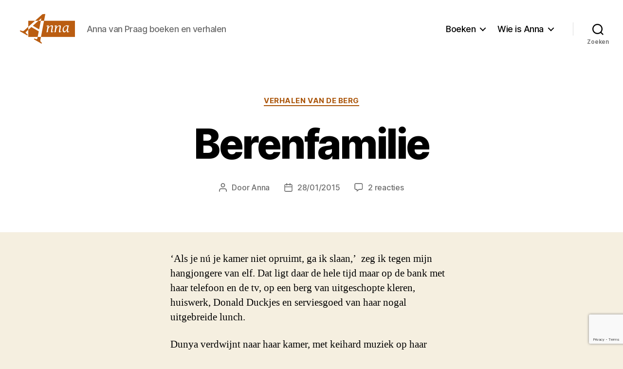

--- FILE ---
content_type: text/html; charset=UTF-8
request_url: https://www.annavanpraag.nl/2015/01/berenfamilie/
body_size: 20474
content:
<!DOCTYPE html>

<html class="no-js" lang="nl-NL">

	<head>

		<meta charset="UTF-8">
		<meta name="viewport" content="width=device-width, initial-scale=1.0" >

		<link rel="profile" href="https://gmpg.org/xfn/11">
		<link rel="stylesheet" href="https://cdn.jsdelivr.net/npm/bootstrap@4.5.3/dist/css/bootstrap.min.css" integrity="sha384-TX8t27EcRE3e/ihU7zmQxVncDAy5uIKz4rEkgIXeMed4M0jlfIDPvg6uqKI2xXr2" crossorigin="anonymous">

		<title>Berenfamilie &#8211; Anna van Praag</title>
<meta name='robots' content='max-image-preview:large' />
<link rel='dns-prefetch' href='//secure.gravatar.com' />
<link rel='dns-prefetch' href='//stats.wp.com' />
<link rel='dns-prefetch' href='//v0.wordpress.com' />
<link rel='preconnect' href='//i0.wp.com' />
<link rel='preconnect' href='//c0.wp.com' />
<link rel="alternate" type="application/rss+xml" title="Anna van Praag &raquo; feed" href="https://www.annavanpraag.nl/feed/" />
<link rel="alternate" type="application/rss+xml" title="Anna van Praag &raquo; reacties feed" href="https://www.annavanpraag.nl/comments/feed/" />
<link rel="alternate" type="application/rss+xml" title="Anna van Praag &raquo; Berenfamilie reacties feed" href="https://www.annavanpraag.nl/2015/01/berenfamilie/feed/" />
<link rel="alternate" title="oEmbed (JSON)" type="application/json+oembed" href="https://www.annavanpraag.nl/wp-json/oembed/1.0/embed?url=https%3A%2F%2Fwww.annavanpraag.nl%2F2015%2F01%2Fberenfamilie%2F" />
<link rel="alternate" title="oEmbed (XML)" type="text/xml+oembed" href="https://www.annavanpraag.nl/wp-json/oembed/1.0/embed?url=https%3A%2F%2Fwww.annavanpraag.nl%2F2015%2F01%2Fberenfamilie%2F&#038;format=xml" />
<style id='wp-img-auto-sizes-contain-inline-css'>
img:is([sizes=auto i],[sizes^="auto," i]){contain-intrinsic-size:3000px 1500px}
/*# sourceURL=wp-img-auto-sizes-contain-inline-css */
</style>
<link rel='stylesheet' id='batch_css-css' href='https://www.annavanpraag.nl/wp-content/plugins/batchmove/css/batch.css?ver=6.9' media='all' />
<style id='wp-emoji-styles-inline-css'>

	img.wp-smiley, img.emoji {
		display: inline !important;
		border: none !important;
		box-shadow: none !important;
		height: 1em !important;
		width: 1em !important;
		margin: 0 0.07em !important;
		vertical-align: -0.1em !important;
		background: none !important;
		padding: 0 !important;
	}
/*# sourceURL=wp-emoji-styles-inline-css */
</style>
<style id='wp-block-library-inline-css'>
:root{--wp-block-synced-color:#7a00df;--wp-block-synced-color--rgb:122,0,223;--wp-bound-block-color:var(--wp-block-synced-color);--wp-editor-canvas-background:#ddd;--wp-admin-theme-color:#007cba;--wp-admin-theme-color--rgb:0,124,186;--wp-admin-theme-color-darker-10:#006ba1;--wp-admin-theme-color-darker-10--rgb:0,107,160.5;--wp-admin-theme-color-darker-20:#005a87;--wp-admin-theme-color-darker-20--rgb:0,90,135;--wp-admin-border-width-focus:2px}@media (min-resolution:192dpi){:root{--wp-admin-border-width-focus:1.5px}}.wp-element-button{cursor:pointer}:root .has-very-light-gray-background-color{background-color:#eee}:root .has-very-dark-gray-background-color{background-color:#313131}:root .has-very-light-gray-color{color:#eee}:root .has-very-dark-gray-color{color:#313131}:root .has-vivid-green-cyan-to-vivid-cyan-blue-gradient-background{background:linear-gradient(135deg,#00d084,#0693e3)}:root .has-purple-crush-gradient-background{background:linear-gradient(135deg,#34e2e4,#4721fb 50%,#ab1dfe)}:root .has-hazy-dawn-gradient-background{background:linear-gradient(135deg,#faaca8,#dad0ec)}:root .has-subdued-olive-gradient-background{background:linear-gradient(135deg,#fafae1,#67a671)}:root .has-atomic-cream-gradient-background{background:linear-gradient(135deg,#fdd79a,#004a59)}:root .has-nightshade-gradient-background{background:linear-gradient(135deg,#330968,#31cdcf)}:root .has-midnight-gradient-background{background:linear-gradient(135deg,#020381,#2874fc)}:root{--wp--preset--font-size--normal:16px;--wp--preset--font-size--huge:42px}.has-regular-font-size{font-size:1em}.has-larger-font-size{font-size:2.625em}.has-normal-font-size{font-size:var(--wp--preset--font-size--normal)}.has-huge-font-size{font-size:var(--wp--preset--font-size--huge)}.has-text-align-center{text-align:center}.has-text-align-left{text-align:left}.has-text-align-right{text-align:right}.has-fit-text{white-space:nowrap!important}#end-resizable-editor-section{display:none}.aligncenter{clear:both}.items-justified-left{justify-content:flex-start}.items-justified-center{justify-content:center}.items-justified-right{justify-content:flex-end}.items-justified-space-between{justify-content:space-between}.screen-reader-text{border:0;clip-path:inset(50%);height:1px;margin:-1px;overflow:hidden;padding:0;position:absolute;width:1px;word-wrap:normal!important}.screen-reader-text:focus{background-color:#ddd;clip-path:none;color:#444;display:block;font-size:1em;height:auto;left:5px;line-height:normal;padding:15px 23px 14px;text-decoration:none;top:5px;width:auto;z-index:100000}html :where(.has-border-color){border-style:solid}html :where([style*=border-top-color]){border-top-style:solid}html :where([style*=border-right-color]){border-right-style:solid}html :where([style*=border-bottom-color]){border-bottom-style:solid}html :where([style*=border-left-color]){border-left-style:solid}html :where([style*=border-width]){border-style:solid}html :where([style*=border-top-width]){border-top-style:solid}html :where([style*=border-right-width]){border-right-style:solid}html :where([style*=border-bottom-width]){border-bottom-style:solid}html :where([style*=border-left-width]){border-left-style:solid}html :where(img[class*=wp-image-]){height:auto;max-width:100%}:where(figure){margin:0 0 1em}html :where(.is-position-sticky){--wp-admin--admin-bar--position-offset:var(--wp-admin--admin-bar--height,0px)}@media screen and (max-width:600px){html :where(.is-position-sticky){--wp-admin--admin-bar--position-offset:0px}}

/*# sourceURL=wp-block-library-inline-css */
</style><style id='wp-block-heading-inline-css'>
h1:where(.wp-block-heading).has-background,h2:where(.wp-block-heading).has-background,h3:where(.wp-block-heading).has-background,h4:where(.wp-block-heading).has-background,h5:where(.wp-block-heading).has-background,h6:where(.wp-block-heading).has-background{padding:1.25em 2.375em}h1.has-text-align-left[style*=writing-mode]:where([style*=vertical-lr]),h1.has-text-align-right[style*=writing-mode]:where([style*=vertical-rl]),h2.has-text-align-left[style*=writing-mode]:where([style*=vertical-lr]),h2.has-text-align-right[style*=writing-mode]:where([style*=vertical-rl]),h3.has-text-align-left[style*=writing-mode]:where([style*=vertical-lr]),h3.has-text-align-right[style*=writing-mode]:where([style*=vertical-rl]),h4.has-text-align-left[style*=writing-mode]:where([style*=vertical-lr]),h4.has-text-align-right[style*=writing-mode]:where([style*=vertical-rl]),h5.has-text-align-left[style*=writing-mode]:where([style*=vertical-lr]),h5.has-text-align-right[style*=writing-mode]:where([style*=vertical-rl]),h6.has-text-align-left[style*=writing-mode]:where([style*=vertical-lr]),h6.has-text-align-right[style*=writing-mode]:where([style*=vertical-rl]){rotate:180deg}
/*# sourceURL=https://c0.wp.com/c/6.9/wp-includes/blocks/heading/style.min.css */
</style>
<style id='global-styles-inline-css'>
:root{--wp--preset--aspect-ratio--square: 1;--wp--preset--aspect-ratio--4-3: 4/3;--wp--preset--aspect-ratio--3-4: 3/4;--wp--preset--aspect-ratio--3-2: 3/2;--wp--preset--aspect-ratio--2-3: 2/3;--wp--preset--aspect-ratio--16-9: 16/9;--wp--preset--aspect-ratio--9-16: 9/16;--wp--preset--color--black: #000000;--wp--preset--color--cyan-bluish-gray: #abb8c3;--wp--preset--color--white: #ffffff;--wp--preset--color--pale-pink: #f78da7;--wp--preset--color--vivid-red: #cf2e2e;--wp--preset--color--luminous-vivid-orange: #ff6900;--wp--preset--color--luminous-vivid-amber: #fcb900;--wp--preset--color--light-green-cyan: #7bdcb5;--wp--preset--color--vivid-green-cyan: #00d084;--wp--preset--color--pale-cyan-blue: #8ed1fc;--wp--preset--color--vivid-cyan-blue: #0693e3;--wp--preset--color--vivid-purple: #9b51e0;--wp--preset--color--accent: #ab560b;--wp--preset--color--primary: #000000;--wp--preset--color--secondary: #69603e;--wp--preset--color--subtle-background: #d7cfab;--wp--preset--color--background: #f5efe0;--wp--preset--gradient--vivid-cyan-blue-to-vivid-purple: linear-gradient(135deg,rgb(6,147,227) 0%,rgb(155,81,224) 100%);--wp--preset--gradient--light-green-cyan-to-vivid-green-cyan: linear-gradient(135deg,rgb(122,220,180) 0%,rgb(0,208,130) 100%);--wp--preset--gradient--luminous-vivid-amber-to-luminous-vivid-orange: linear-gradient(135deg,rgb(252,185,0) 0%,rgb(255,105,0) 100%);--wp--preset--gradient--luminous-vivid-orange-to-vivid-red: linear-gradient(135deg,rgb(255,105,0) 0%,rgb(207,46,46) 100%);--wp--preset--gradient--very-light-gray-to-cyan-bluish-gray: linear-gradient(135deg,rgb(238,238,238) 0%,rgb(169,184,195) 100%);--wp--preset--gradient--cool-to-warm-spectrum: linear-gradient(135deg,rgb(74,234,220) 0%,rgb(151,120,209) 20%,rgb(207,42,186) 40%,rgb(238,44,130) 60%,rgb(251,105,98) 80%,rgb(254,248,76) 100%);--wp--preset--gradient--blush-light-purple: linear-gradient(135deg,rgb(255,206,236) 0%,rgb(152,150,240) 100%);--wp--preset--gradient--blush-bordeaux: linear-gradient(135deg,rgb(254,205,165) 0%,rgb(254,45,45) 50%,rgb(107,0,62) 100%);--wp--preset--gradient--luminous-dusk: linear-gradient(135deg,rgb(255,203,112) 0%,rgb(199,81,192) 50%,rgb(65,88,208) 100%);--wp--preset--gradient--pale-ocean: linear-gradient(135deg,rgb(255,245,203) 0%,rgb(182,227,212) 50%,rgb(51,167,181) 100%);--wp--preset--gradient--electric-grass: linear-gradient(135deg,rgb(202,248,128) 0%,rgb(113,206,126) 100%);--wp--preset--gradient--midnight: linear-gradient(135deg,rgb(2,3,129) 0%,rgb(40,116,252) 100%);--wp--preset--font-size--small: 18px;--wp--preset--font-size--medium: 20px;--wp--preset--font-size--large: 26.25px;--wp--preset--font-size--x-large: 42px;--wp--preset--font-size--normal: 21px;--wp--preset--font-size--larger: 32px;--wp--preset--spacing--20: 0.44rem;--wp--preset--spacing--30: 0.67rem;--wp--preset--spacing--40: 1rem;--wp--preset--spacing--50: 1.5rem;--wp--preset--spacing--60: 2.25rem;--wp--preset--spacing--70: 3.38rem;--wp--preset--spacing--80: 5.06rem;--wp--preset--shadow--natural: 6px 6px 9px rgba(0, 0, 0, 0.2);--wp--preset--shadow--deep: 12px 12px 50px rgba(0, 0, 0, 0.4);--wp--preset--shadow--sharp: 6px 6px 0px rgba(0, 0, 0, 0.2);--wp--preset--shadow--outlined: 6px 6px 0px -3px rgb(255, 255, 255), 6px 6px rgb(0, 0, 0);--wp--preset--shadow--crisp: 6px 6px 0px rgb(0, 0, 0);}:where(.is-layout-flex){gap: 0.5em;}:where(.is-layout-grid){gap: 0.5em;}body .is-layout-flex{display: flex;}.is-layout-flex{flex-wrap: wrap;align-items: center;}.is-layout-flex > :is(*, div){margin: 0;}body .is-layout-grid{display: grid;}.is-layout-grid > :is(*, div){margin: 0;}:where(.wp-block-columns.is-layout-flex){gap: 2em;}:where(.wp-block-columns.is-layout-grid){gap: 2em;}:where(.wp-block-post-template.is-layout-flex){gap: 1.25em;}:where(.wp-block-post-template.is-layout-grid){gap: 1.25em;}.has-black-color{color: var(--wp--preset--color--black) !important;}.has-cyan-bluish-gray-color{color: var(--wp--preset--color--cyan-bluish-gray) !important;}.has-white-color{color: var(--wp--preset--color--white) !important;}.has-pale-pink-color{color: var(--wp--preset--color--pale-pink) !important;}.has-vivid-red-color{color: var(--wp--preset--color--vivid-red) !important;}.has-luminous-vivid-orange-color{color: var(--wp--preset--color--luminous-vivid-orange) !important;}.has-luminous-vivid-amber-color{color: var(--wp--preset--color--luminous-vivid-amber) !important;}.has-light-green-cyan-color{color: var(--wp--preset--color--light-green-cyan) !important;}.has-vivid-green-cyan-color{color: var(--wp--preset--color--vivid-green-cyan) !important;}.has-pale-cyan-blue-color{color: var(--wp--preset--color--pale-cyan-blue) !important;}.has-vivid-cyan-blue-color{color: var(--wp--preset--color--vivid-cyan-blue) !important;}.has-vivid-purple-color{color: var(--wp--preset--color--vivid-purple) !important;}.has-black-background-color{background-color: var(--wp--preset--color--black) !important;}.has-cyan-bluish-gray-background-color{background-color: var(--wp--preset--color--cyan-bluish-gray) !important;}.has-white-background-color{background-color: var(--wp--preset--color--white) !important;}.has-pale-pink-background-color{background-color: var(--wp--preset--color--pale-pink) !important;}.has-vivid-red-background-color{background-color: var(--wp--preset--color--vivid-red) !important;}.has-luminous-vivid-orange-background-color{background-color: var(--wp--preset--color--luminous-vivid-orange) !important;}.has-luminous-vivid-amber-background-color{background-color: var(--wp--preset--color--luminous-vivid-amber) !important;}.has-light-green-cyan-background-color{background-color: var(--wp--preset--color--light-green-cyan) !important;}.has-vivid-green-cyan-background-color{background-color: var(--wp--preset--color--vivid-green-cyan) !important;}.has-pale-cyan-blue-background-color{background-color: var(--wp--preset--color--pale-cyan-blue) !important;}.has-vivid-cyan-blue-background-color{background-color: var(--wp--preset--color--vivid-cyan-blue) !important;}.has-vivid-purple-background-color{background-color: var(--wp--preset--color--vivid-purple) !important;}.has-black-border-color{border-color: var(--wp--preset--color--black) !important;}.has-cyan-bluish-gray-border-color{border-color: var(--wp--preset--color--cyan-bluish-gray) !important;}.has-white-border-color{border-color: var(--wp--preset--color--white) !important;}.has-pale-pink-border-color{border-color: var(--wp--preset--color--pale-pink) !important;}.has-vivid-red-border-color{border-color: var(--wp--preset--color--vivid-red) !important;}.has-luminous-vivid-orange-border-color{border-color: var(--wp--preset--color--luminous-vivid-orange) !important;}.has-luminous-vivid-amber-border-color{border-color: var(--wp--preset--color--luminous-vivid-amber) !important;}.has-light-green-cyan-border-color{border-color: var(--wp--preset--color--light-green-cyan) !important;}.has-vivid-green-cyan-border-color{border-color: var(--wp--preset--color--vivid-green-cyan) !important;}.has-pale-cyan-blue-border-color{border-color: var(--wp--preset--color--pale-cyan-blue) !important;}.has-vivid-cyan-blue-border-color{border-color: var(--wp--preset--color--vivid-cyan-blue) !important;}.has-vivid-purple-border-color{border-color: var(--wp--preset--color--vivid-purple) !important;}.has-vivid-cyan-blue-to-vivid-purple-gradient-background{background: var(--wp--preset--gradient--vivid-cyan-blue-to-vivid-purple) !important;}.has-light-green-cyan-to-vivid-green-cyan-gradient-background{background: var(--wp--preset--gradient--light-green-cyan-to-vivid-green-cyan) !important;}.has-luminous-vivid-amber-to-luminous-vivid-orange-gradient-background{background: var(--wp--preset--gradient--luminous-vivid-amber-to-luminous-vivid-orange) !important;}.has-luminous-vivid-orange-to-vivid-red-gradient-background{background: var(--wp--preset--gradient--luminous-vivid-orange-to-vivid-red) !important;}.has-very-light-gray-to-cyan-bluish-gray-gradient-background{background: var(--wp--preset--gradient--very-light-gray-to-cyan-bluish-gray) !important;}.has-cool-to-warm-spectrum-gradient-background{background: var(--wp--preset--gradient--cool-to-warm-spectrum) !important;}.has-blush-light-purple-gradient-background{background: var(--wp--preset--gradient--blush-light-purple) !important;}.has-blush-bordeaux-gradient-background{background: var(--wp--preset--gradient--blush-bordeaux) !important;}.has-luminous-dusk-gradient-background{background: var(--wp--preset--gradient--luminous-dusk) !important;}.has-pale-ocean-gradient-background{background: var(--wp--preset--gradient--pale-ocean) !important;}.has-electric-grass-gradient-background{background: var(--wp--preset--gradient--electric-grass) !important;}.has-midnight-gradient-background{background: var(--wp--preset--gradient--midnight) !important;}.has-small-font-size{font-size: var(--wp--preset--font-size--small) !important;}.has-medium-font-size{font-size: var(--wp--preset--font-size--medium) !important;}.has-large-font-size{font-size: var(--wp--preset--font-size--large) !important;}.has-x-large-font-size{font-size: var(--wp--preset--font-size--x-large) !important;}
/*# sourceURL=global-styles-inline-css */
</style>

<style id='classic-theme-styles-inline-css'>
/*! This file is auto-generated */
.wp-block-button__link{color:#fff;background-color:#32373c;border-radius:9999px;box-shadow:none;text-decoration:none;padding:calc(.667em + 2px) calc(1.333em + 2px);font-size:1.125em}.wp-block-file__button{background:#32373c;color:#fff;text-decoration:none}
/*# sourceURL=/wp-includes/css/classic-themes.min.css */
</style>
<link rel='stylesheet' id='parent-style-css' href='https://www.annavanpraag.nl/wp-content/themes/twentytwenty/style.css?ver=6.9' media='all' />
<link rel='stylesheet' id='child-style-css' href='https://www.annavanpraag.nl/wp-content/themes/annavanpraag/style.css?ver=1.0.0' media='all' />
<link rel='stylesheet' id='twentytwenty-style-css' href='https://www.annavanpraag.nl/wp-content/themes/annavanpraag/style.css?ver=1.0.0' media='all' />
<style id='twentytwenty-style-inline-css'>
.color-accent,.color-accent-hover:hover,.color-accent-hover:focus,:root .has-accent-color,.has-drop-cap:not(:focus):first-letter,.wp-block-button.is-style-outline,a { color: #ab560b; }blockquote,.border-color-accent,.border-color-accent-hover:hover,.border-color-accent-hover:focus { border-color: #ab560b; }button,.button,.faux-button,.wp-block-button__link,.wp-block-file .wp-block-file__button,input[type="button"],input[type="reset"],input[type="submit"],.bg-accent,.bg-accent-hover:hover,.bg-accent-hover:focus,:root .has-accent-background-color,.comment-reply-link { background-color: #ab560b; }.fill-children-accent,.fill-children-accent * { fill: #ab560b; }:root .has-background-color,button,.button,.faux-button,.wp-block-button__link,.wp-block-file__button,input[type="button"],input[type="reset"],input[type="submit"],.wp-block-button,.comment-reply-link,.has-background.has-primary-background-color:not(.has-text-color),.has-background.has-primary-background-color *:not(.has-text-color),.has-background.has-accent-background-color:not(.has-text-color),.has-background.has-accent-background-color *:not(.has-text-color) { color: #f5efe0; }:root .has-background-background-color { background-color: #f5efe0; }body,.entry-title a,:root .has-primary-color { color: #000000; }:root .has-primary-background-color { background-color: #000000; }cite,figcaption,.wp-caption-text,.post-meta,.entry-content .wp-block-archives li,.entry-content .wp-block-categories li,.entry-content .wp-block-latest-posts li,.wp-block-latest-comments__comment-date,.wp-block-latest-posts__post-date,.wp-block-embed figcaption,.wp-block-image figcaption,.wp-block-pullquote cite,.comment-metadata,.comment-respond .comment-notes,.comment-respond .logged-in-as,.pagination .dots,.entry-content hr:not(.has-background),hr.styled-separator,:root .has-secondary-color { color: #69603e; }:root .has-secondary-background-color { background-color: #69603e; }pre,fieldset,input,textarea,table,table *,hr { border-color: #d7cfab; }caption,code,code,kbd,samp,.wp-block-table.is-style-stripes tbody tr:nth-child(odd),:root .has-subtle-background-background-color { background-color: #d7cfab; }.wp-block-table.is-style-stripes { border-bottom-color: #d7cfab; }.wp-block-latest-posts.is-grid li { border-top-color: #d7cfab; }:root .has-subtle-background-color { color: #d7cfab; }body:not(.overlay-header) .primary-menu > li > a,body:not(.overlay-header) .primary-menu > li > .icon,.modal-menu a,.footer-menu a, .footer-widgets a:where(:not(.wp-block-button__link)),#site-footer .wp-block-button.is-style-outline,.wp-block-pullquote:before,.singular:not(.overlay-header) .entry-header a,.archive-header a,.header-footer-group .color-accent,.header-footer-group .color-accent-hover:hover { color: #be5a02; }.social-icons a,#site-footer button:not(.toggle),#site-footer .button,#site-footer .faux-button,#site-footer .wp-block-button__link,#site-footer .wp-block-file__button,#site-footer input[type="button"],#site-footer input[type="reset"],#site-footer input[type="submit"] { background-color: #be5a02; }.social-icons a,body:not(.overlay-header) .primary-menu ul,.header-footer-group button,.header-footer-group .button,.header-footer-group .faux-button,.header-footer-group .wp-block-button:not(.is-style-outline) .wp-block-button__link,.header-footer-group .wp-block-file__button,.header-footer-group input[type="button"],.header-footer-group input[type="reset"],.header-footer-group input[type="submit"] { color: #ffffff; }#site-header,.footer-nav-widgets-wrapper,#site-footer,.menu-modal,.menu-modal-inner,.search-modal-inner,.archive-header,.singular .entry-header,.singular .featured-media:before,.wp-block-pullquote:before { background-color: #ffffff; }.header-footer-group,body:not(.overlay-header) #site-header .toggle,.menu-modal .toggle { color: #000000; }body:not(.overlay-header) .primary-menu ul { background-color: #000000; }body:not(.overlay-header) .primary-menu > li > ul:after { border-bottom-color: #000000; }body:not(.overlay-header) .primary-menu ul ul:after { border-left-color: #000000; }.site-description,body:not(.overlay-header) .toggle-inner .toggle-text,.widget .post-date,.widget .rss-date,.widget_archive li,.widget_categories li,.widget cite,.widget_pages li,.widget_meta li,.widget_nav_menu li,.powered-by-wordpress,.footer-credits .privacy-policy,.to-the-top,.singular .entry-header .post-meta,.singular:not(.overlay-header) .entry-header .post-meta a { color: #6d6d6d; }.header-footer-group pre,.header-footer-group fieldset,.header-footer-group input,.header-footer-group textarea,.header-footer-group table,.header-footer-group table *,.footer-nav-widgets-wrapper,#site-footer,.menu-modal nav *,.footer-widgets-outer-wrapper,.footer-top { border-color: #dbdbdb; }.header-footer-group table caption,body:not(.overlay-header) .header-inner .toggle-wrapper::before { background-color: #dbdbdb; }
/*# sourceURL=twentytwenty-style-inline-css */
</style>
<link rel='stylesheet' id='twentytwenty-fonts-css' href='https://www.annavanpraag.nl/wp-content/themes/twentytwenty/assets/css/font-inter.css?ver=1.0.0' media='all' />
<link rel='stylesheet' id='twentytwenty-print-style-css' href='https://www.annavanpraag.nl/wp-content/themes/twentytwenty/print.css?ver=1.0.0' media='print' />
<link rel='stylesheet' id='twentytwenty-jetpack-css' href='https://c0.wp.com/p/jetpack/15.4/modules/theme-tools/compat/twentytwenty.css' media='all' />
<style id='twentytwenty-jetpack-inline-css'>

	.infinite-scroll #site-content #infinite-handle span button,
	.infinite-scroll #site-content #infinite-handle span button:hover,
	.infinite-scroll #site-content #infinite-handle span button:focus {
		background: #ab560b;
		color: #f5efe0;
	}
	#site-content .entry-content div.sharedaddy h3.sd-title,
	#site-content .entry-content h3.sd-title,
	#site-content .entry-content #jp-relatedposts h3.jp-relatedposts-headline {
		color: #69603e;
	}
	
/*# sourceURL=twentytwenty-jetpack-inline-css */
</style>
<link rel='stylesheet' id='sharedaddy-css' href='https://c0.wp.com/p/jetpack/15.4/modules/sharedaddy/sharing.css' media='all' />
<link rel='stylesheet' id='social-logos-css' href='https://c0.wp.com/p/jetpack/15.4/_inc/social-logos/social-logos.min.css' media='all' />
<script src="https://www.annavanpraag.nl/wp-content/plugins/batchmove/js/batch.js?ver=6.9" id="batch_js-js"></script>
<script src="https://www.annavanpraag.nl/wp-content/themes/twentytwenty/assets/js/index.js?ver=1.0.0" id="twentytwenty-js-js" defer data-wp-strategy="defer"></script>
<link rel="https://api.w.org/" href="https://www.annavanpraag.nl/wp-json/" /><link rel="alternate" title="JSON" type="application/json" href="https://www.annavanpraag.nl/wp-json/wp/v2/posts/3303" /><link rel="EditURI" type="application/rsd+xml" title="RSD" href="https://www.annavanpraag.nl/xmlrpc.php?rsd" />
<meta name="generator" content="WordPress 6.9" />
<link rel="canonical" href="https://www.annavanpraag.nl/2015/01/berenfamilie/" />
<link rel='shortlink' href='https://wp.me/p8817I-Rh' />
	<style>img#wpstats{display:none}</style>
		<script>
document.documentElement.className = document.documentElement.className.replace( 'no-js', 'js' );
//# sourceURL=twentytwenty_no_js_class
</script>
<style>.recentcomments a{display:inline !important;padding:0 !important;margin:0 !important;}</style>
<!-- Jetpack Open Graph Tags -->
<meta property="og:type" content="article" />
<meta property="og:title" content="Berenfamilie" />
<meta property="og:url" content="https://www.annavanpraag.nl/2015/01/berenfamilie/" />
<meta property="og:description" content="‘Als je nú je kamer niet opruimt, ga ik slaan,’ zeg ik tegen mijn hangjongere van elf. Dat ligt daar de hele tijd maar op de bank met haar telefoon en de tv, op een berg van uitgeschopte kleren, hu…" />
<meta property="article:published_time" content="2015-01-28T07:02:34+00:00" />
<meta property="article:modified_time" content="2015-01-28T07:02:34+00:00" />
<meta property="og:site_name" content="Anna van Praag" />
<meta property="og:image" content="https://i0.wp.com/www.annavanpraag.nl/wp-content/uploads/2020/11/cropped-anna_van_praag_pictogram-1.png?fit=512%2C512&#038;ssl=1" />
<meta property="og:image:width" content="512" />
<meta property="og:image:height" content="512" />
<meta property="og:image:alt" content="" />
<meta property="og:locale" content="nl_NL" />
<meta name="twitter:text:title" content="Berenfamilie" />
<meta name="twitter:image" content="https://i0.wp.com/www.annavanpraag.nl/wp-content/uploads/2020/11/cropped-anna_van_praag_pictogram-1.png?fit=240%2C240&amp;ssl=1" />
<meta name="twitter:card" content="summary" />

<!-- End Jetpack Open Graph Tags -->
<link rel="icon" href="https://i0.wp.com/www.annavanpraag.nl/wp-content/uploads/2020/11/cropped-anna_van_praag_pictogram-1.png?fit=32%2C32&#038;ssl=1" sizes="32x32" />
<link rel="icon" href="https://i0.wp.com/www.annavanpraag.nl/wp-content/uploads/2020/11/cropped-anna_van_praag_pictogram-1.png?fit=192%2C192&#038;ssl=1" sizes="192x192" />
<link rel="apple-touch-icon" href="https://i0.wp.com/www.annavanpraag.nl/wp-content/uploads/2020/11/cropped-anna_van_praag_pictogram-1.png?fit=180%2C180&#038;ssl=1" />
<meta name="msapplication-TileImage" content="https://i0.wp.com/www.annavanpraag.nl/wp-content/uploads/2020/11/cropped-anna_van_praag_pictogram-1.png?fit=270%2C270&#038;ssl=1" />

	<style id='jetpack-block-subscriptions-inline-css'>
.is-style-compact .is-not-subscriber .wp-block-button__link,.is-style-compact .is-not-subscriber .wp-block-jetpack-subscriptions__button{border-end-start-radius:0!important;border-start-start-radius:0!important;margin-inline-start:0!important}.is-style-compact .is-not-subscriber .components-text-control__input,.is-style-compact .is-not-subscriber p#subscribe-email input[type=email]{border-end-end-radius:0!important;border-start-end-radius:0!important}.is-style-compact:not(.wp-block-jetpack-subscriptions__use-newline) .components-text-control__input{border-inline-end-width:0!important}.wp-block-jetpack-subscriptions.wp-block-jetpack-subscriptions__supports-newline .wp-block-jetpack-subscriptions__form-container{display:flex;flex-direction:column}.wp-block-jetpack-subscriptions.wp-block-jetpack-subscriptions__supports-newline:not(.wp-block-jetpack-subscriptions__use-newline) .is-not-subscriber .wp-block-jetpack-subscriptions__form-elements{align-items:flex-start;display:flex}.wp-block-jetpack-subscriptions.wp-block-jetpack-subscriptions__supports-newline:not(.wp-block-jetpack-subscriptions__use-newline) p#subscribe-submit{display:flex;justify-content:center}.wp-block-jetpack-subscriptions.wp-block-jetpack-subscriptions__supports-newline .wp-block-jetpack-subscriptions__form .wp-block-jetpack-subscriptions__button,.wp-block-jetpack-subscriptions.wp-block-jetpack-subscriptions__supports-newline .wp-block-jetpack-subscriptions__form .wp-block-jetpack-subscriptions__textfield .components-text-control__input,.wp-block-jetpack-subscriptions.wp-block-jetpack-subscriptions__supports-newline .wp-block-jetpack-subscriptions__form button,.wp-block-jetpack-subscriptions.wp-block-jetpack-subscriptions__supports-newline .wp-block-jetpack-subscriptions__form input[type=email],.wp-block-jetpack-subscriptions.wp-block-jetpack-subscriptions__supports-newline form .wp-block-jetpack-subscriptions__button,.wp-block-jetpack-subscriptions.wp-block-jetpack-subscriptions__supports-newline form .wp-block-jetpack-subscriptions__textfield .components-text-control__input,.wp-block-jetpack-subscriptions.wp-block-jetpack-subscriptions__supports-newline form button,.wp-block-jetpack-subscriptions.wp-block-jetpack-subscriptions__supports-newline form input[type=email]{box-sizing:border-box;cursor:pointer;line-height:1.3;min-width:auto!important;white-space:nowrap!important}.wp-block-jetpack-subscriptions.wp-block-jetpack-subscriptions__supports-newline .wp-block-jetpack-subscriptions__form input[type=email]::placeholder,.wp-block-jetpack-subscriptions.wp-block-jetpack-subscriptions__supports-newline .wp-block-jetpack-subscriptions__form input[type=email]:disabled,.wp-block-jetpack-subscriptions.wp-block-jetpack-subscriptions__supports-newline form input[type=email]::placeholder,.wp-block-jetpack-subscriptions.wp-block-jetpack-subscriptions__supports-newline form input[type=email]:disabled{color:currentColor;opacity:.5}.wp-block-jetpack-subscriptions.wp-block-jetpack-subscriptions__supports-newline .wp-block-jetpack-subscriptions__form .wp-block-jetpack-subscriptions__button,.wp-block-jetpack-subscriptions.wp-block-jetpack-subscriptions__supports-newline .wp-block-jetpack-subscriptions__form button,.wp-block-jetpack-subscriptions.wp-block-jetpack-subscriptions__supports-newline form .wp-block-jetpack-subscriptions__button,.wp-block-jetpack-subscriptions.wp-block-jetpack-subscriptions__supports-newline form button{border-color:#0000;border-style:solid}.wp-block-jetpack-subscriptions.wp-block-jetpack-subscriptions__supports-newline .wp-block-jetpack-subscriptions__form .wp-block-jetpack-subscriptions__textfield,.wp-block-jetpack-subscriptions.wp-block-jetpack-subscriptions__supports-newline .wp-block-jetpack-subscriptions__form p#subscribe-email,.wp-block-jetpack-subscriptions.wp-block-jetpack-subscriptions__supports-newline form .wp-block-jetpack-subscriptions__textfield,.wp-block-jetpack-subscriptions.wp-block-jetpack-subscriptions__supports-newline form p#subscribe-email{background:#0000;flex-grow:1}.wp-block-jetpack-subscriptions.wp-block-jetpack-subscriptions__supports-newline .wp-block-jetpack-subscriptions__form .wp-block-jetpack-subscriptions__textfield .components-base-control__field,.wp-block-jetpack-subscriptions.wp-block-jetpack-subscriptions__supports-newline .wp-block-jetpack-subscriptions__form .wp-block-jetpack-subscriptions__textfield .components-text-control__input,.wp-block-jetpack-subscriptions.wp-block-jetpack-subscriptions__supports-newline .wp-block-jetpack-subscriptions__form .wp-block-jetpack-subscriptions__textfield input[type=email],.wp-block-jetpack-subscriptions.wp-block-jetpack-subscriptions__supports-newline .wp-block-jetpack-subscriptions__form p#subscribe-email .components-base-control__field,.wp-block-jetpack-subscriptions.wp-block-jetpack-subscriptions__supports-newline .wp-block-jetpack-subscriptions__form p#subscribe-email .components-text-control__input,.wp-block-jetpack-subscriptions.wp-block-jetpack-subscriptions__supports-newline .wp-block-jetpack-subscriptions__form p#subscribe-email input[type=email],.wp-block-jetpack-subscriptions.wp-block-jetpack-subscriptions__supports-newline form .wp-block-jetpack-subscriptions__textfield .components-base-control__field,.wp-block-jetpack-subscriptions.wp-block-jetpack-subscriptions__supports-newline form .wp-block-jetpack-subscriptions__textfield .components-text-control__input,.wp-block-jetpack-subscriptions.wp-block-jetpack-subscriptions__supports-newline form .wp-block-jetpack-subscriptions__textfield input[type=email],.wp-block-jetpack-subscriptions.wp-block-jetpack-subscriptions__supports-newline form p#subscribe-email .components-base-control__field,.wp-block-jetpack-subscriptions.wp-block-jetpack-subscriptions__supports-newline form p#subscribe-email .components-text-control__input,.wp-block-jetpack-subscriptions.wp-block-jetpack-subscriptions__supports-newline form p#subscribe-email input[type=email]{height:auto;margin:0;width:100%}.wp-block-jetpack-subscriptions.wp-block-jetpack-subscriptions__supports-newline .wp-block-jetpack-subscriptions__form p#subscribe-email,.wp-block-jetpack-subscriptions.wp-block-jetpack-subscriptions__supports-newline .wp-block-jetpack-subscriptions__form p#subscribe-submit,.wp-block-jetpack-subscriptions.wp-block-jetpack-subscriptions__supports-newline form p#subscribe-email,.wp-block-jetpack-subscriptions.wp-block-jetpack-subscriptions__supports-newline form p#subscribe-submit{line-height:0;margin:0;padding:0}.wp-block-jetpack-subscriptions.wp-block-jetpack-subscriptions__supports-newline.wp-block-jetpack-subscriptions__show-subs .wp-block-jetpack-subscriptions__subscount{font-size:16px;margin:8px 0;text-align:end}.wp-block-jetpack-subscriptions.wp-block-jetpack-subscriptions__supports-newline.wp-block-jetpack-subscriptions__use-newline .wp-block-jetpack-subscriptions__form-elements{display:block}.wp-block-jetpack-subscriptions.wp-block-jetpack-subscriptions__supports-newline.wp-block-jetpack-subscriptions__use-newline .wp-block-jetpack-subscriptions__button,.wp-block-jetpack-subscriptions.wp-block-jetpack-subscriptions__supports-newline.wp-block-jetpack-subscriptions__use-newline button{display:inline-block;max-width:100%}.wp-block-jetpack-subscriptions.wp-block-jetpack-subscriptions__supports-newline.wp-block-jetpack-subscriptions__use-newline .wp-block-jetpack-subscriptions__subscount{text-align:start}#subscribe-submit.is-link{text-align:center;width:auto!important}#subscribe-submit.is-link a{margin-left:0!important;margin-top:0!important;width:auto!important}@keyframes jetpack-memberships_button__spinner-animation{to{transform:rotate(1turn)}}.jetpack-memberships-spinner{display:none;height:1em;margin:0 0 0 5px;width:1em}.jetpack-memberships-spinner svg{height:100%;margin-bottom:-2px;width:100%}.jetpack-memberships-spinner-rotating{animation:jetpack-memberships_button__spinner-animation .75s linear infinite;transform-origin:center}.is-loading .jetpack-memberships-spinner{display:inline-block}body.jetpack-memberships-modal-open{overflow:hidden}dialog.jetpack-memberships-modal{opacity:1}dialog.jetpack-memberships-modal,dialog.jetpack-memberships-modal iframe{background:#0000;border:0;bottom:0;box-shadow:none;height:100%;left:0;margin:0;padding:0;position:fixed;right:0;top:0;width:100%}dialog.jetpack-memberships-modal::backdrop{background-color:#000;opacity:.7;transition:opacity .2s ease-out}dialog.jetpack-memberships-modal.is-loading,dialog.jetpack-memberships-modal.is-loading::backdrop{opacity:0}
/*# sourceURL=https://www.annavanpraag.nl/wp-content/plugins/jetpack/_inc/blocks/subscriptions/view.css?minify=false */
</style>
</head>

	<body class="wp-singular post-template-default single single-post postid-3303 single-format-standard wp-custom-logo wp-embed-responsive wp-theme-twentytwenty wp-child-theme-annavanpraag singular enable-search-modal missing-post-thumbnail has-single-pagination showing-comments show-avatars footer-top-visible">

		<a class="skip-link screen-reader-text" href="#site-content">Ga naar de inhoud</a>
		<header id="site-header" class="header-footer-group" role="banner">

			<div class="header-inner section-inner">

				<div class="header-titles-wrapper">

					
						<button class="toggle search-toggle mobile-search-toggle" data-toggle-target=".search-modal" data-toggle-body-class="showing-search-modal" data-set-focus=".search-modal .search-field" aria-expanded="false">
							<span class="toggle-inner">
								<span class="toggle-icon">
									<svg class="svg-icon" aria-hidden="true" role="img" focusable="false" xmlns="http://www.w3.org/2000/svg" width="23" height="23" viewBox="0 0 23 23"><path d="M38.710696,48.0601792 L43,52.3494831 L41.3494831,54 L37.0601792,49.710696 C35.2632422,51.1481185 32.9839107,52.0076499 30.5038249,52.0076499 C24.7027226,52.0076499 20,47.3049272 20,41.5038249 C20,35.7027226 24.7027226,31 30.5038249,31 C36.3049272,31 41.0076499,35.7027226 41.0076499,41.5038249 C41.0076499,43.9839107 40.1481185,46.2632422 38.710696,48.0601792 Z M36.3875844,47.1716785 C37.8030221,45.7026647 38.6734666,43.7048964 38.6734666,41.5038249 C38.6734666,36.9918565 35.0157934,33.3341833 30.5038249,33.3341833 C25.9918565,33.3341833 22.3341833,36.9918565 22.3341833,41.5038249 C22.3341833,46.0157934 25.9918565,49.6734666 30.5038249,49.6734666 C32.7048964,49.6734666 34.7026647,48.8030221 36.1716785,47.3875844 C36.2023931,47.347638 36.2360451,47.3092237 36.2726343,47.2726343 C36.3092237,47.2360451 36.347638,47.2023931 36.3875844,47.1716785 Z" transform="translate(-20 -31)" /></svg>								</span>
								<span class="toggle-text">Zoeken</span>
							</span>
						</button><!-- .search-toggle -->

					
					<div class="header-titles">

						<div class="site-logo faux-heading"><a href="https://www.annavanpraag.nl/" class="custom-logo-link" rel="home"><img width="114" height="62" src="https://i0.wp.com/www.annavanpraag.nl/wp-content/uploads/2020/11/cropped-anna_logo_red-1.png?fit=114%2C62&amp;ssl=1" class="custom-logo" alt="Anna van Praag" decoding="async" /></a><span class="screen-reader-text">Anna van Praag</span></div><div class="site-description">Anna van Praag boeken en verhalen</div><!-- .site-description -->
					</div><!-- .header-titles -->

					<button class="toggle nav-toggle mobile-nav-toggle" data-toggle-target=".menu-modal"  data-toggle-body-class="showing-menu-modal" aria-expanded="false" data-set-focus=".close-nav-toggle">
						<span class="toggle-inner">
							<span class="toggle-icon">
								<svg class="svg-icon" aria-hidden="true" role="img" focusable="false" xmlns="http://www.w3.org/2000/svg" width="26" height="7" viewBox="0 0 26 7"><path fill-rule="evenodd" d="M332.5,45 C330.567003,45 329,43.4329966 329,41.5 C329,39.5670034 330.567003,38 332.5,38 C334.432997,38 336,39.5670034 336,41.5 C336,43.4329966 334.432997,45 332.5,45 Z M342,45 C340.067003,45 338.5,43.4329966 338.5,41.5 C338.5,39.5670034 340.067003,38 342,38 C343.932997,38 345.5,39.5670034 345.5,41.5 C345.5,43.4329966 343.932997,45 342,45 Z M351.5,45 C349.567003,45 348,43.4329966 348,41.5 C348,39.5670034 349.567003,38 351.5,38 C353.432997,38 355,39.5670034 355,41.5 C355,43.4329966 353.432997,45 351.5,45 Z" transform="translate(-329 -38)" /></svg>							</span>
							<span class="toggle-text">Menu</span>
						</span>
					</button><!-- .nav-toggle -->

				</div><!-- .header-titles-wrapper -->

				<div class="header-navigation-wrapper">

					
							<nav class="primary-menu-wrapper" aria-label="Horizontal" role="navigation">

								<ul class="primary-menu reset-list-style">

								<li class="page_item page-item-355 page_item_has_children menu-item-has-children"><a href="https://www.annavanpraag.nl/boeken/">Boeken</a><span class="icon"></span>
<ul class='children'>
	<li class="page_item page-item-10742"><a href="https://www.annavanpraag.nl/boeken/waar-ben-je/">Waar ben je?</a></li>
	<li class="page_item page-item-9347 page_item_has_children menu-item-has-children"><a href="https://www.annavanpraag.nl/boeken/jona/">Jona</a><span class="icon"></span>
	<ul class='children'>
		<li class="page_item page-item-9388"><a href="https://www.annavanpraag.nl/boeken/jona/ben-ik-een-nepjood-docu/">Ben ik een nepjood? (audio docu)</a></li>
	</ul>
</li>
	<li class="page_item page-item-7688 page_item_has_children menu-item-has-children"><a href="https://www.annavanpraag.nl/boeken/noorderlicht/">Noorderlicht</a><span class="icon"></span>
	<ul class='children'>
		<li class="page_item page-item-8038"><a href="https://www.annavanpraag.nl/boeken/noorderlicht/de-eerste-reacties-op-noorderlicht/">De eerste reacties op Noorderlicht</a></li>
		<li class="page_item page-item-8044"><a href="https://www.annavanpraag.nl/boeken/noorderlicht/filmpjes/">Filmpjes</a></li>
	</ul>
</li>
	<li class="page_item page-item-6343"><a href="https://www.annavanpraag.nl/boeken/hoe-groot-is-de-liefde/">Hoe groot is de liefde</a></li>
	<li class="page_item page-item-3618"><a href="https://www.annavanpraag.nl/boeken/een-heel-bijzonder-meisje/">Een heel bijzonder meisje</a></li>
	<li class="page_item page-item-1593"><a href="https://www.annavanpraag.nl/boeken/kom-hier-rosa/">Kom hier Rosa</a></li>
	<li class="page_item page-item-348"><a href="https://www.annavanpraag.nl/boeken/het-heksenhotel/">Het Heksenhotel</a></li>
	<li class="page_item page-item-2679"><a href="https://www.annavanpraag.nl/boeken/te-groot-voor-op-schoot/">Te groot voor op schoot</a></li>
	<li class="page_item page-item-426 page_item_has_children menu-item-has-children"><a href="https://www.annavanpraag.nl/boeken/nooit-meer-lief/">Nooit meer lief</a><span class="icon"></span>
	<ul class='children'>
		<li class="page_item page-item-504"><a href="https://www.annavanpraag.nl/boeken/nooit-meer-lief/vrij-nederland/">Het verhaal van Nooit meer lief (Vrij Nederland)</a></li>
	</ul>
</li>
	<li class="page_item page-item-428 page_item_has_children menu-item-has-children"><a href="https://www.annavanpraag.nl/boeken/vossenjacht/">Vossenjacht</a><span class="icon"></span>
	<ul class='children'>
		<li class="page_item page-item-2026"><a href="https://www.annavanpraag.nl/boeken/vossenjacht/over-geweld-in-boeken-blog-jonge-jury/">Over geweld in boeken (blog Jonge Jury)</a></li>
	</ul>
</li>
	<li class="page_item page-item-424"><a href="https://www.annavanpraag.nl/boeken/verboden-te-vliegen/">Verboden te Vliegen</a></li>
	<li class="page_item page-item-2687"><a href="https://www.annavanpraag.nl/boeken/sprookjesboek/">Buiksloterbreekbekkikker</a></li>
	<li class="page_item page-item-2695"><a href="https://www.annavanpraag.nl/boeken/reis-door-spanje/">Reis door &#8230; Spanje</a></li>
	<li class="page_item page-item-351 page_item_has_children menu-item-has-children"><a href="https://www.annavanpraag.nl/boeken/isabel-snoek-detective/">Isabel Snoek Detective</a><span class="icon"></span>
	<ul class='children'>
		<li class="page_item page-item-408"><a href="https://www.annavanpraag.nl/boeken/isabel-snoek-detective/moord-in-de-jungle/">Moord in de jungle</a></li>
		<li class="page_item page-item-410"><a href="https://www.annavanpraag.nl/boeken/isabel-snoek-detective/de-duistere-diepte/">De duistere diepte</a></li>
		<li class="page_item page-item-412"><a href="https://www.annavanpraag.nl/boeken/isabel-snoek-detective/de-heks-van-de-samba/">De heks van de samba</a></li>
	</ul>
</li>
	<li class="page_item page-item-414 page_item_has_children menu-item-has-children"><a href="https://www.annavanpraag.nl/boeken/rugzakavontuur-en-geheim/">Rugzakavontuur en geheim en&#8230;</a><span class="icon"></span>
	<ul class='children'>
		<li class="page_item page-item-1006"><a href="https://www.annavanpraag.nl/boeken/rugzakavontuur-en-geheim/stop-hou-op/">Stop hou op!</a></li>
		<li class="page_item page-item-422"><a href="https://www.annavanpraag.nl/boeken/rugzakavontuur-en-geheim/schiet-niet-op-mijn-olifant/">Schiet niet op mijn olifant!</a></li>
		<li class="page_item page-item-419"><a href="https://www.annavanpraag.nl/boeken/rugzakavontuur-en-geheim/wraak-van-de-stier/">Wraak van de stier</a></li>
		<li class="page_item page-item-417"><a href="https://www.annavanpraag.nl/boeken/rugzakavontuur-en-geheim/het-geheim-van-de-hulpsinterklaas/">Het geheim van de hulpsinterklaas</a></li>
	</ul>
</li>
	<li class="page_item page-item-341 page_item_has_children menu-item-has-children"><a href="https://www.annavanpraag.nl/boeken/de-kroonverhalen/">De Kroonverhalen</a><span class="icon"></span>
	<ul class='children'>
		<li class="page_item page-item-370"><a href="https://www.annavanpraag.nl/boeken/de-kroonverhalen/de-tocht-naar-het-vuurpaleis/">De tocht naar het Vuurpaleis</a></li>
		<li class="page_item page-item-376"><a href="https://www.annavanpraag.nl/boeken/de-kroonverhalen/het-geheim-van-de-wisselvogels/">Het geheim van de Wisselvogels</a></li>
		<li class="page_item page-item-401"><a href="https://www.annavanpraag.nl/boeken/de-kroonverhalen/het-tijdperk-van-de-schorpioen/">Het tijdperk van de schorpioen</a></li>
	</ul>
</li>
	<li class="page_item page-item-8549"><a href="https://www.annavanpraag.nl/boeken/liefdeswerk/">Liefdeswerk</a></li>
</ul>
</li>
<li class="page_item page-item-362 page_item_has_children menu-item-has-children"><a href="https://www.annavanpraag.nl/wie-is-anna/">Wie is Anna</a><span class="icon"></span>
<ul class='children'>
	<li class="page_item page-item-8677"><a href="https://www.annavanpraag.nl/wie-is-anna/schrijfwinkel/">De Schrijfwinkel: schrijfles en mansucriptbegeleiding</a></li>
	<li class="page_item page-item-7725"><a href="https://www.annavanpraag.nl/wie-is-anna/communicatie/">Verhalen van anderen</a></li>
	<li class="page_item page-item-443"><a href="https://www.annavanpraag.nl/wie-is-anna/contact/">Contact</a></li>
	<li class="page_item page-item-438"><a href="https://www.annavanpraag.nl/wie-is-anna/meestgestelde-vragen-2/">Meestgestelde vragen door kinderen</a></li>
	<li class="page_item page-item-430"><a href="https://www.annavanpraag.nl/wie-is-anna/annas-angels/">Anna&#8217;s angels</a></li>
	<li class="page_item page-item-1246"><a href="https://www.annavanpraag.nl/wie-is-anna/anna-in-rwanda/">Anna in Rwanda</a></li>
</ul>
</li>

								</ul>

							</nav><!-- .primary-menu-wrapper -->

						
						<div class="header-toggles hide-no-js">

						
							<div class="toggle-wrapper search-toggle-wrapper">

								<button class="toggle search-toggle desktop-search-toggle" data-toggle-target=".search-modal" data-toggle-body-class="showing-search-modal" data-set-focus=".search-modal .search-field" aria-expanded="false">
									<span class="toggle-inner">
										<svg class="svg-icon" aria-hidden="true" role="img" focusable="false" xmlns="http://www.w3.org/2000/svg" width="23" height="23" viewBox="0 0 23 23"><path d="M38.710696,48.0601792 L43,52.3494831 L41.3494831,54 L37.0601792,49.710696 C35.2632422,51.1481185 32.9839107,52.0076499 30.5038249,52.0076499 C24.7027226,52.0076499 20,47.3049272 20,41.5038249 C20,35.7027226 24.7027226,31 30.5038249,31 C36.3049272,31 41.0076499,35.7027226 41.0076499,41.5038249 C41.0076499,43.9839107 40.1481185,46.2632422 38.710696,48.0601792 Z M36.3875844,47.1716785 C37.8030221,45.7026647 38.6734666,43.7048964 38.6734666,41.5038249 C38.6734666,36.9918565 35.0157934,33.3341833 30.5038249,33.3341833 C25.9918565,33.3341833 22.3341833,36.9918565 22.3341833,41.5038249 C22.3341833,46.0157934 25.9918565,49.6734666 30.5038249,49.6734666 C32.7048964,49.6734666 34.7026647,48.8030221 36.1716785,47.3875844 C36.2023931,47.347638 36.2360451,47.3092237 36.2726343,47.2726343 C36.3092237,47.2360451 36.347638,47.2023931 36.3875844,47.1716785 Z" transform="translate(-20 -31)" /></svg>										<span class="toggle-text">Zoeken</span>
									</span>
								</button><!-- .search-toggle -->

							</div>

							
						</div><!-- .header-toggles -->
						
				</div><!-- .header-navigation-wrapper -->

			</div><!-- .header-inner -->

			<div class="search-modal cover-modal header-footer-group" data-modal-target-string=".search-modal" role="dialog" aria-modal="true" aria-label="Zoeken">

	<div class="search-modal-inner modal-inner">

		<div class="section-inner">

			<form role="search" aria-label="Zoeken naar:" method="get" class="search-form" action="https://www.annavanpraag.nl/">
	<label for="search-form-1">
		<span class="screen-reader-text">
			Zoeken naar:		</span>
		<input type="search" id="search-form-1" class="search-field" placeholder="Zoek &hellip;" value="" name="s" />
	</label>
	<input type="submit" class="search-submit" value="Zoeken" />
</form>

			<button class="toggle search-untoggle close-search-toggle fill-children-current-color" data-toggle-target=".search-modal" data-toggle-body-class="showing-search-modal" data-set-focus=".search-modal .search-field">
				<span class="screen-reader-text">
					Zoeken sluiten				</span>
				<svg class="svg-icon" aria-hidden="true" role="img" focusable="false" xmlns="http://www.w3.org/2000/svg" width="16" height="16" viewBox="0 0 16 16"><polygon fill="" fill-rule="evenodd" points="6.852 7.649 .399 1.195 1.445 .149 7.899 6.602 14.352 .149 15.399 1.195 8.945 7.649 15.399 14.102 14.352 15.149 7.899 8.695 1.445 15.149 .399 14.102" /></svg>			</button><!-- .search-toggle -->

		</div><!-- .section-inner -->

	</div><!-- .search-modal-inner -->

</div><!-- .menu-modal -->

		</header><!-- #site-header -->

		
<div class="menu-modal cover-modal header-footer-group" data-modal-target-string=".menu-modal">

	<div class="menu-modal-inner modal-inner">

		<div class="menu-wrapper section-inner">

			<div class="menu-top">

				<button class="toggle close-nav-toggle fill-children-current-color" data-toggle-target=".menu-modal" data-toggle-body-class="showing-menu-modal" data-set-focus=".menu-modal">
					<span class="toggle-text">Menu sluiten</span>
					<svg class="svg-icon" aria-hidden="true" role="img" focusable="false" xmlns="http://www.w3.org/2000/svg" width="16" height="16" viewBox="0 0 16 16"><polygon fill="" fill-rule="evenodd" points="6.852 7.649 .399 1.195 1.445 .149 7.899 6.602 14.352 .149 15.399 1.195 8.945 7.649 15.399 14.102 14.352 15.149 7.899 8.695 1.445 15.149 .399 14.102" /></svg>				</button><!-- .nav-toggle -->

				
					<nav class="mobile-menu" aria-label="Mobiel">

						<ul class="modal-menu reset-list-style">

						<li class="page_item page-item-355 page_item_has_children menu-item-has-children"><div class="ancestor-wrapper"><a href="https://www.annavanpraag.nl/boeken/">Boeken</a><button class="toggle sub-menu-toggle fill-children-current-color" data-toggle-target=".menu-modal .page-item-355 > ul" data-toggle-type="slidetoggle" data-toggle-duration="250" aria-expanded="false"><span class="screen-reader-text">Toon submenu</span><svg class="svg-icon" aria-hidden="true" role="img" focusable="false" xmlns="http://www.w3.org/2000/svg" width="20" height="12" viewBox="0 0 20 12"><polygon fill="" fill-rule="evenodd" points="1319.899 365.778 1327.678 358 1329.799 360.121 1319.899 370.021 1310 360.121 1312.121 358" transform="translate(-1310 -358)" /></svg></button></div><!-- .ancestor-wrapper -->
<ul class='children'>
	<li class="page_item page-item-10742"><div class="ancestor-wrapper"><a href="https://www.annavanpraag.nl/boeken/waar-ben-je/">Waar ben je?</a></div><!-- .ancestor-wrapper --></li>
	<li class="page_item page-item-9347 page_item_has_children menu-item-has-children"><div class="ancestor-wrapper"><a href="https://www.annavanpraag.nl/boeken/jona/">Jona</a><button class="toggle sub-menu-toggle fill-children-current-color" data-toggle-target=".menu-modal .page-item-9347 > ul" data-toggle-type="slidetoggle" data-toggle-duration="250" aria-expanded="false"><span class="screen-reader-text">Toon submenu</span><svg class="svg-icon" aria-hidden="true" role="img" focusable="false" xmlns="http://www.w3.org/2000/svg" width="20" height="12" viewBox="0 0 20 12"><polygon fill="" fill-rule="evenodd" points="1319.899 365.778 1327.678 358 1329.799 360.121 1319.899 370.021 1310 360.121 1312.121 358" transform="translate(-1310 -358)" /></svg></button></div><!-- .ancestor-wrapper -->
	<ul class='children'>
		<li class="page_item page-item-9388"><div class="ancestor-wrapper"><a href="https://www.annavanpraag.nl/boeken/jona/ben-ik-een-nepjood-docu/">Ben ik een nepjood? (audio docu)</a></div><!-- .ancestor-wrapper --></li>
	</ul>
</li>
	<li class="page_item page-item-7688 page_item_has_children menu-item-has-children"><div class="ancestor-wrapper"><a href="https://www.annavanpraag.nl/boeken/noorderlicht/">Noorderlicht</a><button class="toggle sub-menu-toggle fill-children-current-color" data-toggle-target=".menu-modal .page-item-7688 > ul" data-toggle-type="slidetoggle" data-toggle-duration="250" aria-expanded="false"><span class="screen-reader-text">Toon submenu</span><svg class="svg-icon" aria-hidden="true" role="img" focusable="false" xmlns="http://www.w3.org/2000/svg" width="20" height="12" viewBox="0 0 20 12"><polygon fill="" fill-rule="evenodd" points="1319.899 365.778 1327.678 358 1329.799 360.121 1319.899 370.021 1310 360.121 1312.121 358" transform="translate(-1310 -358)" /></svg></button></div><!-- .ancestor-wrapper -->
	<ul class='children'>
		<li class="page_item page-item-8038"><div class="ancestor-wrapper"><a href="https://www.annavanpraag.nl/boeken/noorderlicht/de-eerste-reacties-op-noorderlicht/">De eerste reacties op Noorderlicht</a></div><!-- .ancestor-wrapper --></li>
		<li class="page_item page-item-8044"><div class="ancestor-wrapper"><a href="https://www.annavanpraag.nl/boeken/noorderlicht/filmpjes/">Filmpjes</a></div><!-- .ancestor-wrapper --></li>
	</ul>
</li>
	<li class="page_item page-item-6343"><div class="ancestor-wrapper"><a href="https://www.annavanpraag.nl/boeken/hoe-groot-is-de-liefde/">Hoe groot is de liefde</a></div><!-- .ancestor-wrapper --></li>
	<li class="page_item page-item-3618"><div class="ancestor-wrapper"><a href="https://www.annavanpraag.nl/boeken/een-heel-bijzonder-meisje/">Een heel bijzonder meisje</a></div><!-- .ancestor-wrapper --></li>
	<li class="page_item page-item-1593"><div class="ancestor-wrapper"><a href="https://www.annavanpraag.nl/boeken/kom-hier-rosa/">Kom hier Rosa</a></div><!-- .ancestor-wrapper --></li>
	<li class="page_item page-item-348"><div class="ancestor-wrapper"><a href="https://www.annavanpraag.nl/boeken/het-heksenhotel/">Het Heksenhotel</a></div><!-- .ancestor-wrapper --></li>
	<li class="page_item page-item-2679"><div class="ancestor-wrapper"><a href="https://www.annavanpraag.nl/boeken/te-groot-voor-op-schoot/">Te groot voor op schoot</a></div><!-- .ancestor-wrapper --></li>
	<li class="page_item page-item-426 page_item_has_children menu-item-has-children"><div class="ancestor-wrapper"><a href="https://www.annavanpraag.nl/boeken/nooit-meer-lief/">Nooit meer lief</a><button class="toggle sub-menu-toggle fill-children-current-color" data-toggle-target=".menu-modal .page-item-426 > ul" data-toggle-type="slidetoggle" data-toggle-duration="250" aria-expanded="false"><span class="screen-reader-text">Toon submenu</span><svg class="svg-icon" aria-hidden="true" role="img" focusable="false" xmlns="http://www.w3.org/2000/svg" width="20" height="12" viewBox="0 0 20 12"><polygon fill="" fill-rule="evenodd" points="1319.899 365.778 1327.678 358 1329.799 360.121 1319.899 370.021 1310 360.121 1312.121 358" transform="translate(-1310 -358)" /></svg></button></div><!-- .ancestor-wrapper -->
	<ul class='children'>
		<li class="page_item page-item-504"><div class="ancestor-wrapper"><a href="https://www.annavanpraag.nl/boeken/nooit-meer-lief/vrij-nederland/">Het verhaal van Nooit meer lief (Vrij Nederland)</a></div><!-- .ancestor-wrapper --></li>
	</ul>
</li>
	<li class="page_item page-item-428 page_item_has_children menu-item-has-children"><div class="ancestor-wrapper"><a href="https://www.annavanpraag.nl/boeken/vossenjacht/">Vossenjacht</a><button class="toggle sub-menu-toggle fill-children-current-color" data-toggle-target=".menu-modal .page-item-428 > ul" data-toggle-type="slidetoggle" data-toggle-duration="250" aria-expanded="false"><span class="screen-reader-text">Toon submenu</span><svg class="svg-icon" aria-hidden="true" role="img" focusable="false" xmlns="http://www.w3.org/2000/svg" width="20" height="12" viewBox="0 0 20 12"><polygon fill="" fill-rule="evenodd" points="1319.899 365.778 1327.678 358 1329.799 360.121 1319.899 370.021 1310 360.121 1312.121 358" transform="translate(-1310 -358)" /></svg></button></div><!-- .ancestor-wrapper -->
	<ul class='children'>
		<li class="page_item page-item-2026"><div class="ancestor-wrapper"><a href="https://www.annavanpraag.nl/boeken/vossenjacht/over-geweld-in-boeken-blog-jonge-jury/">Over geweld in boeken (blog Jonge Jury)</a></div><!-- .ancestor-wrapper --></li>
	</ul>
</li>
	<li class="page_item page-item-424"><div class="ancestor-wrapper"><a href="https://www.annavanpraag.nl/boeken/verboden-te-vliegen/">Verboden te Vliegen</a></div><!-- .ancestor-wrapper --></li>
	<li class="page_item page-item-2687"><div class="ancestor-wrapper"><a href="https://www.annavanpraag.nl/boeken/sprookjesboek/">Buiksloterbreekbekkikker</a></div><!-- .ancestor-wrapper --></li>
	<li class="page_item page-item-2695"><div class="ancestor-wrapper"><a href="https://www.annavanpraag.nl/boeken/reis-door-spanje/">Reis door &#8230; Spanje</a></div><!-- .ancestor-wrapper --></li>
	<li class="page_item page-item-351 page_item_has_children menu-item-has-children"><div class="ancestor-wrapper"><a href="https://www.annavanpraag.nl/boeken/isabel-snoek-detective/">Isabel Snoek Detective</a><button class="toggle sub-menu-toggle fill-children-current-color" data-toggle-target=".menu-modal .page-item-351 > ul" data-toggle-type="slidetoggle" data-toggle-duration="250" aria-expanded="false"><span class="screen-reader-text">Toon submenu</span><svg class="svg-icon" aria-hidden="true" role="img" focusable="false" xmlns="http://www.w3.org/2000/svg" width="20" height="12" viewBox="0 0 20 12"><polygon fill="" fill-rule="evenodd" points="1319.899 365.778 1327.678 358 1329.799 360.121 1319.899 370.021 1310 360.121 1312.121 358" transform="translate(-1310 -358)" /></svg></button></div><!-- .ancestor-wrapper -->
	<ul class='children'>
		<li class="page_item page-item-408"><div class="ancestor-wrapper"><a href="https://www.annavanpraag.nl/boeken/isabel-snoek-detective/moord-in-de-jungle/">Moord in de jungle</a></div><!-- .ancestor-wrapper --></li>
		<li class="page_item page-item-410"><div class="ancestor-wrapper"><a href="https://www.annavanpraag.nl/boeken/isabel-snoek-detective/de-duistere-diepte/">De duistere diepte</a></div><!-- .ancestor-wrapper --></li>
		<li class="page_item page-item-412"><div class="ancestor-wrapper"><a href="https://www.annavanpraag.nl/boeken/isabel-snoek-detective/de-heks-van-de-samba/">De heks van de samba</a></div><!-- .ancestor-wrapper --></li>
	</ul>
</li>
	<li class="page_item page-item-414 page_item_has_children menu-item-has-children"><div class="ancestor-wrapper"><a href="https://www.annavanpraag.nl/boeken/rugzakavontuur-en-geheim/">Rugzakavontuur en geheim en&#8230;</a><button class="toggle sub-menu-toggle fill-children-current-color" data-toggle-target=".menu-modal .page-item-414 > ul" data-toggle-type="slidetoggle" data-toggle-duration="250" aria-expanded="false"><span class="screen-reader-text">Toon submenu</span><svg class="svg-icon" aria-hidden="true" role="img" focusable="false" xmlns="http://www.w3.org/2000/svg" width="20" height="12" viewBox="0 0 20 12"><polygon fill="" fill-rule="evenodd" points="1319.899 365.778 1327.678 358 1329.799 360.121 1319.899 370.021 1310 360.121 1312.121 358" transform="translate(-1310 -358)" /></svg></button></div><!-- .ancestor-wrapper -->
	<ul class='children'>
		<li class="page_item page-item-1006"><div class="ancestor-wrapper"><a href="https://www.annavanpraag.nl/boeken/rugzakavontuur-en-geheim/stop-hou-op/">Stop hou op!</a></div><!-- .ancestor-wrapper --></li>
		<li class="page_item page-item-422"><div class="ancestor-wrapper"><a href="https://www.annavanpraag.nl/boeken/rugzakavontuur-en-geheim/schiet-niet-op-mijn-olifant/">Schiet niet op mijn olifant!</a></div><!-- .ancestor-wrapper --></li>
		<li class="page_item page-item-419"><div class="ancestor-wrapper"><a href="https://www.annavanpraag.nl/boeken/rugzakavontuur-en-geheim/wraak-van-de-stier/">Wraak van de stier</a></div><!-- .ancestor-wrapper --></li>
		<li class="page_item page-item-417"><div class="ancestor-wrapper"><a href="https://www.annavanpraag.nl/boeken/rugzakavontuur-en-geheim/het-geheim-van-de-hulpsinterklaas/">Het geheim van de hulpsinterklaas</a></div><!-- .ancestor-wrapper --></li>
	</ul>
</li>
	<li class="page_item page-item-341 page_item_has_children menu-item-has-children"><div class="ancestor-wrapper"><a href="https://www.annavanpraag.nl/boeken/de-kroonverhalen/">De Kroonverhalen</a><button class="toggle sub-menu-toggle fill-children-current-color" data-toggle-target=".menu-modal .page-item-341 > ul" data-toggle-type="slidetoggle" data-toggle-duration="250" aria-expanded="false"><span class="screen-reader-text">Toon submenu</span><svg class="svg-icon" aria-hidden="true" role="img" focusable="false" xmlns="http://www.w3.org/2000/svg" width="20" height="12" viewBox="0 0 20 12"><polygon fill="" fill-rule="evenodd" points="1319.899 365.778 1327.678 358 1329.799 360.121 1319.899 370.021 1310 360.121 1312.121 358" transform="translate(-1310 -358)" /></svg></button></div><!-- .ancestor-wrapper -->
	<ul class='children'>
		<li class="page_item page-item-370"><div class="ancestor-wrapper"><a href="https://www.annavanpraag.nl/boeken/de-kroonverhalen/de-tocht-naar-het-vuurpaleis/">De tocht naar het Vuurpaleis</a></div><!-- .ancestor-wrapper --></li>
		<li class="page_item page-item-376"><div class="ancestor-wrapper"><a href="https://www.annavanpraag.nl/boeken/de-kroonverhalen/het-geheim-van-de-wisselvogels/">Het geheim van de Wisselvogels</a></div><!-- .ancestor-wrapper --></li>
		<li class="page_item page-item-401"><div class="ancestor-wrapper"><a href="https://www.annavanpraag.nl/boeken/de-kroonverhalen/het-tijdperk-van-de-schorpioen/">Het tijdperk van de schorpioen</a></div><!-- .ancestor-wrapper --></li>
	</ul>
</li>
	<li class="page_item page-item-8549"><div class="ancestor-wrapper"><a href="https://www.annavanpraag.nl/boeken/liefdeswerk/">Liefdeswerk</a></div><!-- .ancestor-wrapper --></li>
</ul>
</li>
<li class="page_item page-item-362 page_item_has_children menu-item-has-children"><div class="ancestor-wrapper"><a href="https://www.annavanpraag.nl/wie-is-anna/">Wie is Anna</a><button class="toggle sub-menu-toggle fill-children-current-color" data-toggle-target=".menu-modal .page-item-362 > ul" data-toggle-type="slidetoggle" data-toggle-duration="250" aria-expanded="false"><span class="screen-reader-text">Toon submenu</span><svg class="svg-icon" aria-hidden="true" role="img" focusable="false" xmlns="http://www.w3.org/2000/svg" width="20" height="12" viewBox="0 0 20 12"><polygon fill="" fill-rule="evenodd" points="1319.899 365.778 1327.678 358 1329.799 360.121 1319.899 370.021 1310 360.121 1312.121 358" transform="translate(-1310 -358)" /></svg></button></div><!-- .ancestor-wrapper -->
<ul class='children'>
	<li class="page_item page-item-8677"><div class="ancestor-wrapper"><a href="https://www.annavanpraag.nl/wie-is-anna/schrijfwinkel/">De Schrijfwinkel: schrijfles en mansucriptbegeleiding</a></div><!-- .ancestor-wrapper --></li>
	<li class="page_item page-item-7725"><div class="ancestor-wrapper"><a href="https://www.annavanpraag.nl/wie-is-anna/communicatie/">Verhalen van anderen</a></div><!-- .ancestor-wrapper --></li>
	<li class="page_item page-item-443"><div class="ancestor-wrapper"><a href="https://www.annavanpraag.nl/wie-is-anna/contact/">Contact</a></div><!-- .ancestor-wrapper --></li>
	<li class="page_item page-item-438"><div class="ancestor-wrapper"><a href="https://www.annavanpraag.nl/wie-is-anna/meestgestelde-vragen-2/">Meestgestelde vragen door kinderen</a></div><!-- .ancestor-wrapper --></li>
	<li class="page_item page-item-430"><div class="ancestor-wrapper"><a href="https://www.annavanpraag.nl/wie-is-anna/annas-angels/">Anna&#8217;s angels</a></div><!-- .ancestor-wrapper --></li>
	<li class="page_item page-item-1246"><div class="ancestor-wrapper"><a href="https://www.annavanpraag.nl/wie-is-anna/anna-in-rwanda/">Anna in Rwanda</a></div><!-- .ancestor-wrapper --></li>
</ul>
</li>

						</ul>

					</nav>

					
			</div><!-- .menu-top -->

			<div class="menu-bottom">

				
			</div><!-- .menu-bottom -->

		</div><!-- .menu-wrapper -->

	</div><!-- .menu-modal-inner -->

</div><!-- .menu-modal -->

<main id="site-content">

	<article class="post-3303 post type-post status-publish format-standard hentry category-weblog" id="post-3303">

	
<header class="entry-header has-text-align-center header-footer-group">

	<div class="entry-header-inner section-inner medium">

		
			<div class="entry-categories">
				<span class="screen-reader-text">Categorieën</span>
				<div class="entry-categories-inner">
					<a href="https://www.annavanpraag.nl/category/weblog/" rel="category tag">Verhalen van de berg</a>				</div><!-- .entry-categories-inner -->
			</div><!-- .entry-categories -->

			<h1 class="entry-title">Berenfamilie</h1>
			<div class="intro-text section-inner max-percentage small">
							</div>

			
		<div class="post-meta-wrapper post-meta-single post-meta-single-top">

			<ul class="post-meta">

									<li class="post-author meta-wrapper">
						<span class="meta-icon">
							<span class="screen-reader-text">
								Berichtauteur							</span>
							<svg class="svg-icon" aria-hidden="true" role="img" focusable="false" xmlns="http://www.w3.org/2000/svg" width="18" height="20" viewBox="0 0 18 20"><path fill="" d="M18,19 C18,19.5522847 17.5522847,20 17,20 C16.4477153,20 16,19.5522847 16,19 L16,17 C16,15.3431458 14.6568542,14 13,14 L5,14 C3.34314575,14 2,15.3431458 2,17 L2,19 C2,19.5522847 1.55228475,20 1,20 C0.44771525,20 0,19.5522847 0,19 L0,17 C0,14.2385763 2.23857625,12 5,12 L13,12 C15.7614237,12 18,14.2385763 18,17 L18,19 Z M9,10 C6.23857625,10 4,7.76142375 4,5 C4,2.23857625 6.23857625,0 9,0 C11.7614237,0 14,2.23857625 14,5 C14,7.76142375 11.7614237,10 9,10 Z M9,8 C10.6568542,8 12,6.65685425 12,5 C12,3.34314575 10.6568542,2 9,2 C7.34314575,2 6,3.34314575 6,5 C6,6.65685425 7.34314575,8 9,8 Z" /></svg>						</span>
						<span class="meta-text">
							Door <a href="https://www.annavanpraag.nl/author/anna/">Anna</a>						</span>
					</li>
										<li class="post-date meta-wrapper">
						<span class="meta-icon">
							<span class="screen-reader-text">
								Berichtdatum							</span>
							<svg class="svg-icon" aria-hidden="true" role="img" focusable="false" xmlns="http://www.w3.org/2000/svg" width="18" height="19" viewBox="0 0 18 19"><path fill="" d="M4.60069444,4.09375 L3.25,4.09375 C2.47334957,4.09375 1.84375,4.72334957 1.84375,5.5 L1.84375,7.26736111 L16.15625,7.26736111 L16.15625,5.5 C16.15625,4.72334957 15.5266504,4.09375 14.75,4.09375 L13.3993056,4.09375 L13.3993056,4.55555556 C13.3993056,5.02154581 13.0215458,5.39930556 12.5555556,5.39930556 C12.0895653,5.39930556 11.7118056,5.02154581 11.7118056,4.55555556 L11.7118056,4.09375 L6.28819444,4.09375 L6.28819444,4.55555556 C6.28819444,5.02154581 5.9104347,5.39930556 5.44444444,5.39930556 C4.97845419,5.39930556 4.60069444,5.02154581 4.60069444,4.55555556 L4.60069444,4.09375 Z M6.28819444,2.40625 L11.7118056,2.40625 L11.7118056,1 C11.7118056,0.534009742 12.0895653,0.15625 12.5555556,0.15625 C13.0215458,0.15625 13.3993056,0.534009742 13.3993056,1 L13.3993056,2.40625 L14.75,2.40625 C16.4586309,2.40625 17.84375,3.79136906 17.84375,5.5 L17.84375,15.875 C17.84375,17.5836309 16.4586309,18.96875 14.75,18.96875 L3.25,18.96875 C1.54136906,18.96875 0.15625,17.5836309 0.15625,15.875 L0.15625,5.5 C0.15625,3.79136906 1.54136906,2.40625 3.25,2.40625 L4.60069444,2.40625 L4.60069444,1 C4.60069444,0.534009742 4.97845419,0.15625 5.44444444,0.15625 C5.9104347,0.15625 6.28819444,0.534009742 6.28819444,1 L6.28819444,2.40625 Z M1.84375,8.95486111 L1.84375,15.875 C1.84375,16.6516504 2.47334957,17.28125 3.25,17.28125 L14.75,17.28125 C15.5266504,17.28125 16.15625,16.6516504 16.15625,15.875 L16.15625,8.95486111 L1.84375,8.95486111 Z" /></svg>						</span>
						<span class="meta-text">
							<a href="https://www.annavanpraag.nl/2015/01/berenfamilie/">28/01/2015</a>
						</span>
					</li>
										<li class="post-comment-link meta-wrapper">
						<span class="meta-icon">
							<svg class="svg-icon" aria-hidden="true" role="img" focusable="false" xmlns="http://www.w3.org/2000/svg" width="19" height="19" viewBox="0 0 19 19"><path d="M9.43016863,13.2235931 C9.58624731,13.094699 9.7823475,13.0241935 9.98476849,13.0241935 L15.0564516,13.0241935 C15.8581553,13.0241935 16.5080645,12.3742843 16.5080645,11.5725806 L16.5080645,3.44354839 C16.5080645,2.64184472 15.8581553,1.99193548 15.0564516,1.99193548 L3.44354839,1.99193548 C2.64184472,1.99193548 1.99193548,2.64184472 1.99193548,3.44354839 L1.99193548,11.5725806 C1.99193548,12.3742843 2.64184472,13.0241935 3.44354839,13.0241935 L5.76612903,13.0241935 C6.24715123,13.0241935 6.63709677,13.4141391 6.63709677,13.8951613 L6.63709677,15.5301903 L9.43016863,13.2235931 Z M3.44354839,14.766129 C1.67980032,14.766129 0.25,13.3363287 0.25,11.5725806 L0.25,3.44354839 C0.25,1.67980032 1.67980032,0.25 3.44354839,0.25 L15.0564516,0.25 C16.8201997,0.25 18.25,1.67980032 18.25,3.44354839 L18.25,11.5725806 C18.25,13.3363287 16.8201997,14.766129 15.0564516,14.766129 L10.2979143,14.766129 L6.32072889,18.0506004 C5.75274472,18.5196577 4.89516129,18.1156602 4.89516129,17.3790323 L4.89516129,14.766129 L3.44354839,14.766129 Z" /></svg>						</span>
						<span class="meta-text">
							<a href="https://www.annavanpraag.nl/2015/01/berenfamilie/#comments">2 reacties<span class="screen-reader-text"> op Berenfamilie</span></a>						</span>
					</li>
					
			</ul><!-- .post-meta -->

		</div><!-- .post-meta-wrapper -->

		
	</div><!-- .entry-header-inner -->

</header><!-- .entry-header -->
				

		<div class="post-inner thin ">

			<div class="entry-content">

									<p>‘Als je nú je kamer niet opruimt, ga ik slaan,’  zeg ik tegen mijn hangjongere van elf. Dat ligt daar de hele tijd maar op de bank met haar telefoon en de tv, op een berg van uitgeschopte kleren, huiswerk, Donald Duckjes en serviesgoed van haar nogal uitgebreide lunch.</p>
<p>Dunya verdwijnt naar haar kamer, met keihard muziek op haar telefoon. Ze blijft lang weg, terwijl ze normaal razendsnel haar rondslingerende kleren in een kast propt. Ik hoor haar met dingen slepen.</p>
<h2>Afgeragde poppen</h2>
<p>‘Kijk mam,’  zegt ze even later. ‘Ik heb twee weekendtassen en die grote mand vol met knuffels weg gedaan. Die mag je aan arme kinderen geven. Ikzelf ben er nu te groot voor.’<br />
Haar kamer is inderdaad verrassend ruim ineens maar achach&#8230; de afgeragde poppen met de rare namen die nog van haar zussen waren&#8230; de mooie pluizige kraamknuffels die al die jaren trouw aan haar zijde stonden op en om haar bed&#8230; alle ijverig bij elkaar gespaarde barbies met hun schitterende garderobe van prinsessenjurken en hakschoentjes&#8230; zelfs mijn eigen oude berenfamilie waar ik als kind mee speelde in plaats van met poppen&#8230;<br />
Natuurlijk, het is heel gezond voor een meisje dat volgend jaar naar de brugklas gaat. Al is het mijn jongste, ik ga hier niet sentimenteel over doen.</p>
<p>Diezelfde avond komt ze ineens haar bed uit. ‘Ik zet even muziek op mama, anders kan ik niet slapen.’<br />
Dat zinnetje heb ik lang niet meer gehoord. ‘Niet te hard hoor,‘  zeg ik nog &#8211; maar dan schalt het al over de speakers: ‘Kleine beertje Pippeloentje, geeft zijn mamabeer een zoentje, geeft zijn papabeer een hand&#8230;’</p>
<div class="sharedaddy sd-sharing-enabled"><div class="robots-nocontent sd-block sd-social sd-social-official sd-sharing"><div class="sd-content"><ul><li class="share-email"><a rel="nofollow noopener noreferrer"
				data-shared="sharing-email-3303"
				class="share-email sd-button"
				href="mailto:?subject=%5BGedeeld%20bericht%5D%20Berenfamilie&#038;body=https%3A%2F%2Fwww.annavanpraag.nl%2F2015%2F01%2Fberenfamilie%2F&#038;share=email"
				target="_blank"
				aria-labelledby="sharing-email-3303"
				data-email-share-error-title="Heb je een e-mailadres ingesteld?" data-email-share-error-text="Mogelijk is er geen e-mailadres voor je browser ingesteld als je problemen ervaart met delen via e-mail. Het zou kunnen dat je een nieuw e-mailadres voor jezelf moet aanmaken." data-email-share-nonce="0d78d79101" data-email-share-track-url="https://www.annavanpraag.nl/2015/01/berenfamilie/?share=email">
				<span id="sharing-email-3303" hidden>Klik om dit te e-mailen naar een vriend (Opent in een nieuw venster)</span>
				<span>E-mail</span>
			</a></li><li class="share-linkedin"><div class="linkedin_button"><script type="in/share" data-url="https://www.annavanpraag.nl/2015/01/berenfamilie/" data-counter="right"></script></div></li><li class="share-twitter"><a href="https://twitter.com/share" class="twitter-share-button" data-url="https://www.annavanpraag.nl/2015/01/berenfamilie/" data-text="Berenfamilie"  >Tweet</a></li><li class="share-facebook"><div class="fb-share-button" data-href="https://www.annavanpraag.nl/2015/01/berenfamilie/" data-layout="button_count"></div></li><li class="share-jetpack-whatsapp"><a rel="nofollow noopener noreferrer"
				data-shared="sharing-whatsapp-3303"
				class="share-jetpack-whatsapp sd-button"
				href="https://www.annavanpraag.nl/2015/01/berenfamilie/?share=jetpack-whatsapp"
				target="_blank"
				aria-labelledby="sharing-whatsapp-3303"
				>
				<span id="sharing-whatsapp-3303" hidden>Klik om te delen op WhatsApp (Opent in een nieuw venster)</span>
				<span>WhatsApp</span>
			</a></li><li class="share-end"></li></ul></div></div></div>				
			</div><!-- .entry-content -->

		</div><!-- .post-inner -->

		<div class="section-inner">
			
		</div><!-- .section-inner -->

		
	<nav class="pagination-single section-inner" aria-label="Bericht">

		<hr class="styled-separator is-style-wide" aria-hidden="true" />

		<div class="pagination-single-inner">

			
				<a class="previous-post" href="https://www.annavanpraag.nl/2015/01/churros-con-chocolate/">
					<span class="arrow" aria-hidden="true">&larr;</span>
					<span class="title"><span class="title-inner">Churros con chocolate</span></span>
				</a>

				
				<a class="next-post" href="https://www.annavanpraag.nl/2015/01/sterretjes/">
					<span class="arrow" aria-hidden="true">&rarr;</span>
						<span class="title"><span class="title-inner">Sterretjes</span></span>
				</a>
				
		</div><!-- .pagination-single-inner -->

		<hr class="styled-separator is-style-wide" aria-hidden="true" />

	</nav><!-- .pagination-single -->

	
		<div class="comments-wrapper section-inner">
			
	<div class="comments" id="comments">

		
		<div class="comments-header section-inner small max-percentage">

			<h2 class="comment-reply-title">
			2 reacties op &ldquo;Berenfamilie&rdquo;			</h2><!-- .comments-title -->

		</div><!-- .comments-header -->

		<div class="comments-inner section-inner thin max-percentage">

						<div id="comment-2186" class="comment even thread-even depth-1">
				<article id="div-comment-2186" class="comment-body">
					<footer class="comment-meta">
						<div class="comment-author vcard">
							<a href="http://www.erikvanpraag.nl" rel="external nofollow" class="url"><img alt='' src='https://secure.gravatar.com/avatar/3ba5432af343bd2f99c3cc6909c7328cf3a74a4f93192e9b552f5eb48daaa04c?s=120&#038;d=mm&#038;r=g' class='avatar avatar-120 photo' height='120' width='120' /><span class="fn">Erik</span><span class="screen-reader-text says">zegt:</span></a>						</div><!-- .comment-author -->

						<div class="comment-metadata">
							<a href="https://www.annavanpraag.nl/2015/01/berenfamilie/#comment-2186"><time datetime="2015-01-30T05:50:19+00:00">30/01/2015 om 5:50 am</time></a>						</div><!-- .comment-metadata -->

					</footer><!-- .comment-meta -->

					<div class="comment-content entry-content">

						<p>Tja, zo is het leven: &#8220;maar &#8217;t gaat voorbij, voorbij&#8230;&#8221; Daarom is voor mij weemoed onlosmakelijk met de levensvreugde verbonden.</p>

					</div><!-- .comment-content -->

					
						<footer class="comment-footer-meta">

							<span class="comment-reply"><a rel="nofollow" class="comment-reply-link" href="https://www.annavanpraag.nl/2015/01/berenfamilie/?replytocom=2186#respond" data-commentid="2186" data-postid="3303" data-belowelement="div-comment-2186" data-respondelement="respond" data-replyto="Antwoord op Erik" aria-label="Antwoord op Erik">Beantwoorden</a></span>
						</footer>

						
				</article><!-- .comment-body -->

			</div><!-- #comment-## -->
			<div id="comment-2190" class="comment odd alt thread-odd thread-alt depth-1">
				<article id="div-comment-2190" class="comment-body">
					<footer class="comment-meta">
						<div class="comment-author vcard">
							<a href="http://www.adarosman.nl" rel="external nofollow" class="url"><img alt='' src='https://secure.gravatar.com/avatar/d1e18afc13c05bdacfb8da4e2db4b6c97907131d2571e2a06254d1a133d15f6a?s=120&#038;d=mm&#038;r=g' class='avatar avatar-120 photo' height='120' width='120' /><span class="fn">Ada</span><span class="screen-reader-text says">zegt:</span></a>						</div><!-- .comment-author -->

						<div class="comment-metadata">
							<a href="https://www.annavanpraag.nl/2015/01/berenfamilie/#comment-2190"><time datetime="2015-01-30T10:06:14+00:00">30/01/2015 om 10:06 am</time></a>						</div><!-- .comment-metadata -->

					</footer><!-- .comment-meta -->

					<div class="comment-content entry-content">

						<p>Afscheid en dan direct weer heimwee.<br />
Dat de muziek nog maar vaak mag knallen 🙂</p>
<p>Ada</p>

					</div><!-- .comment-content -->

					
						<footer class="comment-footer-meta">

							<span class="comment-reply"><a rel="nofollow" class="comment-reply-link" href="https://www.annavanpraag.nl/2015/01/berenfamilie/?replytocom=2190#respond" data-commentid="2190" data-postid="3303" data-belowelement="div-comment-2190" data-respondelement="respond" data-replyto="Antwoord op Ada" aria-label="Antwoord op Ada">Beantwoorden</a></span>
						</footer>

						
				</article><!-- .comment-body -->

			</div><!-- #comment-## -->

		</div><!-- .comments-inner -->

	</div><!-- comments -->

	<hr class="styled-separator is-style-wide" aria-hidden="true" /><div class="block-white"><a href="https://www.buymeacoffee.com/annavpraagblog" target="_blank"><img src="https://www.annavanpraag.nl/wp-content/themes/annavanpraag/assets/images/buy-me-a-coffee.png"/></a></div>	<div id="respond" class="comment-respond">
		<h2 id="reply-title" class="comment-reply-title">Geef een reactie <small><a rel="nofollow" id="cancel-comment-reply-link" href="/2015/01/berenfamilie/#respond" style="display:none;">Reactie annuleren</a></small></h2><form action="https://www.annavanpraag.nl/wp-comments-post.php" method="post" id="commentform" class="section-inner thin max-percentage"><p class="comment-notes"><span id="email-notes">Je e-mailadres wordt niet gepubliceerd.</span> <span class="required-field-message">Vereiste velden zijn gemarkeerd met <span class="required">*</span></span></p><p class="comment-form-comment"><label for="comment">Reactie <span class="required">*</span></label> <textarea id="comment" name="comment" cols="45" rows="8" maxlength="65525" required></textarea></p><p class="comment-form-author"><label for="author">Naam <span class="required">*</span></label> <input id="author" name="author" type="text" value="" size="30" maxlength="245" autocomplete="name" required /></p>
<p class="comment-form-email"><label for="email">E-mail <span class="required">*</span></label> <input id="email" name="email" type="email" value="" size="30" maxlength="100" aria-describedby="email-notes" autocomplete="email" required /></p>
<p class="comment-form-url"><label for="url">Site</label> <input id="url" name="url" type="url" value="" size="30" maxlength="200" autocomplete="url" /></p>
<p class="comment-form-cookies-consent"><input id="wp-comment-cookies-consent" name="wp-comment-cookies-consent" type="checkbox" value="yes" /> <label for="wp-comment-cookies-consent">Mijn naam, e-mail en site opslaan in deze browser voor de volgende keer wanneer ik een reactie plaats.</label></p>
<input type="hidden" name="g-recaptcha-response" class="agr-recaptcha-response" value="" /><script>
                function wpcaptcha_captcha(){
                    grecaptcha.execute("6LegNGMpAAAAAEL7VaYeN_X02PBbd0M0l9CdiY0M", {action: "submit"}).then(function(token) {
                        var captchas = document.querySelectorAll(".agr-recaptcha-response");
                        captchas.forEach(function(captcha) {
                            captcha.value = token;
                        });
                    });
                }
                </script><script src='https://www.google.com/recaptcha/api.js?onload=wpcaptcha_captcha&render=6LegNGMpAAAAAEL7VaYeN_X02PBbd0M0l9CdiY0M&ver=1.31' id='wpcaptcha-recaptcha-js'></script><p class="comment-subscription-form"><input type="checkbox" name="subscribe_comments" id="subscribe_comments" value="subscribe" style="width: auto; -moz-appearance: checkbox; -webkit-appearance: checkbox;" /> <label class="subscribe-label" id="subscribe-label" for="subscribe_comments">Stuur mij een e-mail als er vervolgreacties zijn.</label></p><p class="comment-subscription-form"><input type="checkbox" name="subscribe_blog" id="subscribe_blog" value="subscribe" style="width: auto; -moz-appearance: checkbox; -webkit-appearance: checkbox;" /> <label class="subscribe-label" id="subscribe-blog-label" for="subscribe_blog">Stuur mij een e-mail als er nieuwe berichten zijn.</label></p><p class="form-submit"><input name="submit" type="submit" id="submit" class="submit" value="Reactie plaatsen" /> <input type='hidden' name='comment_post_ID' value='3303' id='comment_post_ID' />
<input type='hidden' name='comment_parent' id='comment_parent' value='0' />
</p><p style="display: none;"><input type="hidden" id="akismet_comment_nonce" name="akismet_comment_nonce" value="bada1ebe09" /></p><p style="display: none !important;" class="akismet-fields-container" data-prefix="ak_"><label>&#916;<textarea name="ak_hp_textarea" cols="45" rows="8" maxlength="100"></textarea></label><input type="hidden" id="ak_js_1" name="ak_js" value="155"/><script>document.getElementById( "ak_js_1" ).setAttribute( "value", ( new Date() ).getTime() );</script></p></form>	</div><!-- #respond -->
			</div><!-- .comments-wrapper -->

		
	
</article><!-- .post -->

</main><!-- #site-content -->


	<div class="footer-nav-widgets-wrapper header-footer-group">

		<div class="footer-inner section-inner">

			
			
				<aside class="footer-widgets-outer-wrapper">

					<div class="footer-widgets-wrapper">

						
							<div class="footer-widgets column-one grid-item">
								<div class="widget widget_block"><div class="widget-content">
<h2 class="wp-block-heading">Als eerste mijn stukjes lezen?</h2>
</div></div><div class="widget widget_block"><div class="widget-content">	<div class="wp-block-jetpack-subscriptions__supports-newline is-style-split wp-block-jetpack-subscriptions">
		<div class="wp-block-jetpack-subscriptions__container is-not-subscriber">
							<form
					action="https://wordpress.com/email-subscriptions"
					method="post"
					accept-charset="utf-8"
					data-blog="120121634"
					data-post_access_level="everybody"
					data-subscriber_email=""
					id="subscribe-blog"
				>
					<div class="wp-block-jetpack-subscriptions__form-elements">
												<p id="subscribe-email">
							<label
								id="subscribe-field-label"
								for="subscribe-field"
								class="screen-reader-text"
							>
								Typ je e-mail...							</label>
							<input
									required="required"
									type="email"
									name="email"
									autocomplete="email"
									class="no-border-radius "
									style="font-size: 16px;padding: 15px 23px 15px 23px;border-radius: 0px;border-width: 1px;"
									placeholder="Typ je e-mail..."
									value=""
									id="subscribe-field"
									title="Vul dit veld in."
								/>						</p>
												<p id="subscribe-submit"
													>
							<input type="hidden" name="action" value="subscribe"/>
							<input type="hidden" name="blog_id" value="120121634"/>
							<input type="hidden" name="source" value="https://www.annavanpraag.nl/2015/01/berenfamilie/"/>
							<input type="hidden" name="sub-type" value="subscribe-block"/>
							<input type="hidden" name="app_source" value=""/>
							<input type="hidden" name="redirect_fragment" value="subscribe-blog"/>
							<input type="hidden" name="lang" value="nl_NL"/>
							<input type="hidden" id="_wpnonce" name="_wpnonce" value="d529af6543" /><input type="hidden" name="_wp_http_referer" value="/2015/01/berenfamilie/" /><input type="hidden" name="post_id" value="3303"/>							<button type="submit"
																	class="wp-block-button__link no-border-radius"
																									style="font-size: 16px;padding: 15px 23px 15px 23px;margin: 0; margin-left: 10px;border-radius: 0px;border-width: 1px;"
																name="jetpack_subscriptions_widget"
							>
								Abonneren							</button>
						</p>
					</div>
				</form>
								</div>
	</div>
	</div></div>							</div>

						
						
					</div><!-- .footer-widgets-wrapper -->

				</aside><!-- .footer-widgets-outer-wrapper -->

			
		</div><!-- .footer-inner -->

	</div><!-- .footer-nav-widgets-wrapper -->

	

			<footer id="site-footer" role="contentinfo" class="header-footer-group">

				<div class="section-inner">

					<div class="footer-credits">

						<p class="footer-copyright">&copy;
							2026							<a href="https://www.annavanpraag.nl/">Anna van Praag</a>
						</p><!-- .footer-copyright -->

						<!-- <p class="powered-by-wordpress">
							<a href="https://wordpress.org/">
								Aangedreven door WordPress							</a>
						</p>.powered-by-wordpress -->

					</div><!-- .footer-credits -->

					<a class="to-the-top" href="#site-header">
						<span class="to-the-top-long">
							Naar bovenkant <span class="arrow" aria-hidden="true">&uarr;</span>						</span><!-- .to-the-top-long -->
						<span class="to-the-top-short">
							Omhoog <span class="arrow" aria-hidden="true">&uarr;</span>						</span><!-- .to-the-top-short -->
					</a><!-- .to-the-top -->

				</div><!-- .section-inner -->

			</footer><!-- #site-footer -->

		<script type="speculationrules">
{"prefetch":[{"source":"document","where":{"and":[{"href_matches":"/*"},{"not":{"href_matches":["/wp-*.php","/wp-admin/*","/wp-content/uploads/*","/wp-content/*","/wp-content/plugins/*","/wp-content/themes/annavanpraag/*","/wp-content/themes/twentytwenty/*","/*\\?(.+)"]}},{"not":{"selector_matches":"a[rel~=\"nofollow\"]"}},{"not":{"selector_matches":".no-prefetch, .no-prefetch a"}}]},"eagerness":"conservative"}]}
</script>
	<div style="display:none">
			<div class="grofile-hash-map-fe2e41f276f9714f0321dc74fb64b1b5">
		</div>
		<div class="grofile-hash-map-907f5d09ac63efba759a6c4e46c823c0">
		</div>
		</div>
		
	<script type="text/javascript">
		window.WPCOM_sharing_counts = {"https://www.annavanpraag.nl/2015/01/berenfamilie/":3303};
	</script>
							<script type="text/javascript">
				( function () {
					var currentScript = document.currentScript;

					// Helper function to load an external script.
					function loadScript( url, cb ) {
						var script = document.createElement( 'script' );
						var prev = currentScript || document.getElementsByTagName( 'script' )[ 0 ];
						script.setAttribute( 'async', true );
						script.setAttribute( 'src', url );
						prev.parentNode.insertBefore( script, prev );
						script.addEventListener( 'load', cb );
					}

					function init() {
						loadScript( 'https://platform.linkedin.com/in.js?async=true', function () {
							if ( typeof IN !== 'undefined' ) {
								IN.init();
							}
						} );
					}

					if ( document.readyState === 'loading' ) {
						document.addEventListener( 'DOMContentLoaded', init );
					} else {
						init();
					}

					document.body.addEventListener( 'is.post-load', function() {
						if ( typeof IN !== 'undefined' ) {
							IN.parse();
						}
					} );
				} )();
			</script>
						<script>!function(d,s,id){var js,fjs=d.getElementsByTagName(s)[0],p=/^http:/.test(d.location)?'http':'https';if(!d.getElementById(id)){js=d.createElement(s);js.id=id;js.src=p+'://platform.twitter.com/widgets.js';fjs.parentNode.insertBefore(js,fjs);}}(document, 'script', 'twitter-wjs');</script>
						<div id="fb-root"></div>
			<script>(function(d, s, id) { var js, fjs = d.getElementsByTagName(s)[0]; if (d.getElementById(id)) return; js = d.createElement(s); js.id = id; js.src = 'https://connect.facebook.net/nl_NL/sdk.js#xfbml=1&amp;appId=249643311490&version=v2.3'; fjs.parentNode.insertBefore(js, fjs); }(document, 'script', 'facebook-jssdk'));</script>
			<script>
			document.body.addEventListener( 'is.post-load', function() {
				if ( 'undefined' !== typeof FB ) {
					FB.XFBML.parse();
				}
			} );
			</script>
			<script src="https://c0.wp.com/c/6.9/wp-includes/js/comment-reply.min.js" id="comment-reply-js" async data-wp-strategy="async" fetchpriority="low"></script>
<script src="https://secure.gravatar.com/js/gprofiles.js?ver=202604" id="grofiles-cards-js"></script>
<script id="wpgroho-js-extra">
var WPGroHo = {"my_hash":""};
//# sourceURL=wpgroho-js-extra
</script>
<script src="https://c0.wp.com/p/jetpack/15.4/modules/wpgroho.js" id="wpgroho-js"></script>
<script id="jetpack-stats-js-before">
_stq = window._stq || [];
_stq.push([ "view", {"v":"ext","blog":"120121634","post":"3303","tz":"0","srv":"www.annavanpraag.nl","j":"1:15.4"} ]);
_stq.push([ "clickTrackerInit", "120121634", "3303" ]);
//# sourceURL=jetpack-stats-js-before
</script>
<script src="https://stats.wp.com/e-202604.js" id="jetpack-stats-js" defer data-wp-strategy="defer"></script>
<script defer src="https://www.annavanpraag.nl/wp-content/plugins/akismet/_inc/akismet-frontend.js?ver=1762997499" id="akismet-frontend-js"></script>
<script id="jetpack-blocks-assets-base-url-js-before">
var Jetpack_Block_Assets_Base_Url="https://www.annavanpraag.nl/wp-content/plugins/jetpack/_inc/blocks/";
//# sourceURL=jetpack-blocks-assets-base-url-js-before
</script>
<script src="https://c0.wp.com/c/6.9/wp-includes/js/dist/dom-ready.min.js" id="wp-dom-ready-js"></script>
<script src="https://c0.wp.com/c/6.9/wp-includes/js/dist/vendor/wp-polyfill.min.js" id="wp-polyfill-js"></script>
<script src="https://www.annavanpraag.nl/wp-content/plugins/jetpack/_inc/blocks/subscriptions/view.js?minify=false&amp;ver=15.4" id="jetpack-block-subscriptions-js" defer data-wp-strategy="defer"></script>
<script id="sharing-js-js-extra">
var sharing_js_options = {"lang":"en","counts":"1","is_stats_active":"1"};
//# sourceURL=sharing-js-js-extra
</script>
<script src="https://c0.wp.com/p/jetpack/15.4/_inc/build/sharedaddy/sharing.min.js" id="sharing-js-js"></script>
<script id="sharing-js-js-after">
var windowOpen;
			( function () {
				function matches( el, sel ) {
					return !! (
						el.matches && el.matches( sel ) ||
						el.msMatchesSelector && el.msMatchesSelector( sel )
					);
				}

				document.body.addEventListener( 'click', function ( event ) {
					if ( ! event.target ) {
						return;
					}

					var el;
					if ( matches( event.target, 'a.share-facebook' ) ) {
						el = event.target;
					} else if ( event.target.parentNode && matches( event.target.parentNode, 'a.share-facebook' ) ) {
						el = event.target.parentNode;
					}

					if ( el ) {
						event.preventDefault();

						// If there's another sharing window open, close it.
						if ( typeof windowOpen !== 'undefined' ) {
							windowOpen.close();
						}
						windowOpen = window.open( el.getAttribute( 'href' ), 'wpcomfacebook', 'menubar=1,resizable=1,width=600,height=400' );
						return false;
					}
				} );
			} )();
//# sourceURL=sharing-js-js-after
</script>
<script id="wp-emoji-settings" type="application/json">
{"baseUrl":"https://s.w.org/images/core/emoji/17.0.2/72x72/","ext":".png","svgUrl":"https://s.w.org/images/core/emoji/17.0.2/svg/","svgExt":".svg","source":{"concatemoji":"https://www.annavanpraag.nl/wp-includes/js/wp-emoji-release.min.js?ver=6.9"}}
</script>
<script type="module">
/*! This file is auto-generated */
const a=JSON.parse(document.getElementById("wp-emoji-settings").textContent),o=(window._wpemojiSettings=a,"wpEmojiSettingsSupports"),s=["flag","emoji"];function i(e){try{var t={supportTests:e,timestamp:(new Date).valueOf()};sessionStorage.setItem(o,JSON.stringify(t))}catch(e){}}function c(e,t,n){e.clearRect(0,0,e.canvas.width,e.canvas.height),e.fillText(t,0,0);t=new Uint32Array(e.getImageData(0,0,e.canvas.width,e.canvas.height).data);e.clearRect(0,0,e.canvas.width,e.canvas.height),e.fillText(n,0,0);const a=new Uint32Array(e.getImageData(0,0,e.canvas.width,e.canvas.height).data);return t.every((e,t)=>e===a[t])}function p(e,t){e.clearRect(0,0,e.canvas.width,e.canvas.height),e.fillText(t,0,0);var n=e.getImageData(16,16,1,1);for(let e=0;e<n.data.length;e++)if(0!==n.data[e])return!1;return!0}function u(e,t,n,a){switch(t){case"flag":return n(e,"\ud83c\udff3\ufe0f\u200d\u26a7\ufe0f","\ud83c\udff3\ufe0f\u200b\u26a7\ufe0f")?!1:!n(e,"\ud83c\udde8\ud83c\uddf6","\ud83c\udde8\u200b\ud83c\uddf6")&&!n(e,"\ud83c\udff4\udb40\udc67\udb40\udc62\udb40\udc65\udb40\udc6e\udb40\udc67\udb40\udc7f","\ud83c\udff4\u200b\udb40\udc67\u200b\udb40\udc62\u200b\udb40\udc65\u200b\udb40\udc6e\u200b\udb40\udc67\u200b\udb40\udc7f");case"emoji":return!a(e,"\ud83e\u1fac8")}return!1}function f(e,t,n,a){let r;const o=(r="undefined"!=typeof WorkerGlobalScope&&self instanceof WorkerGlobalScope?new OffscreenCanvas(300,150):document.createElement("canvas")).getContext("2d",{willReadFrequently:!0}),s=(o.textBaseline="top",o.font="600 32px Arial",{});return e.forEach(e=>{s[e]=t(o,e,n,a)}),s}function r(e){var t=document.createElement("script");t.src=e,t.defer=!0,document.head.appendChild(t)}a.supports={everything:!0,everythingExceptFlag:!0},new Promise(t=>{let n=function(){try{var e=JSON.parse(sessionStorage.getItem(o));if("object"==typeof e&&"number"==typeof e.timestamp&&(new Date).valueOf()<e.timestamp+604800&&"object"==typeof e.supportTests)return e.supportTests}catch(e){}return null}();if(!n){if("undefined"!=typeof Worker&&"undefined"!=typeof OffscreenCanvas&&"undefined"!=typeof URL&&URL.createObjectURL&&"undefined"!=typeof Blob)try{var e="postMessage("+f.toString()+"("+[JSON.stringify(s),u.toString(),c.toString(),p.toString()].join(",")+"));",a=new Blob([e],{type:"text/javascript"});const r=new Worker(URL.createObjectURL(a),{name:"wpTestEmojiSupports"});return void(r.onmessage=e=>{i(n=e.data),r.terminate(),t(n)})}catch(e){}i(n=f(s,u,c,p))}t(n)}).then(e=>{for(const n in e)a.supports[n]=e[n],a.supports.everything=a.supports.everything&&a.supports[n],"flag"!==n&&(a.supports.everythingExceptFlag=a.supports.everythingExceptFlag&&a.supports[n]);var t;a.supports.everythingExceptFlag=a.supports.everythingExceptFlag&&!a.supports.flag,a.supports.everything||((t=a.source||{}).concatemoji?r(t.concatemoji):t.wpemoji&&t.twemoji&&(r(t.twemoji),r(t.wpemoji)))});
//# sourceURL=https://www.annavanpraag.nl/wp-includes/js/wp-emoji-loader.min.js
</script>

		<script src="https://code.jquery.com/jquery-3.5.1.slim.min.js" integrity="sha384-DfXdz2htPH0lsSSs5nCTpuj/zy4C+OGpamoFVy38MVBnE+IbbVYUew+OrCXaRkfj" crossorigin="anonymous"></script>

	</body>
	
</html>


--- FILE ---
content_type: text/html; charset=utf-8
request_url: https://www.google.com/recaptcha/api2/anchor?ar=1&k=6LegNGMpAAAAAEL7VaYeN_X02PBbd0M0l9CdiY0M&co=aHR0cHM6Ly93d3cuYW5uYXZhbnByYWFnLm5sOjQ0Mw..&hl=en&v=PoyoqOPhxBO7pBk68S4YbpHZ&size=invisible&anchor-ms=20000&execute-ms=30000&cb=raswdqlpeeqo
body_size: 48863
content:
<!DOCTYPE HTML><html dir="ltr" lang="en"><head><meta http-equiv="Content-Type" content="text/html; charset=UTF-8">
<meta http-equiv="X-UA-Compatible" content="IE=edge">
<title>reCAPTCHA</title>
<style type="text/css">
/* cyrillic-ext */
@font-face {
  font-family: 'Roboto';
  font-style: normal;
  font-weight: 400;
  font-stretch: 100%;
  src: url(//fonts.gstatic.com/s/roboto/v48/KFO7CnqEu92Fr1ME7kSn66aGLdTylUAMa3GUBHMdazTgWw.woff2) format('woff2');
  unicode-range: U+0460-052F, U+1C80-1C8A, U+20B4, U+2DE0-2DFF, U+A640-A69F, U+FE2E-FE2F;
}
/* cyrillic */
@font-face {
  font-family: 'Roboto';
  font-style: normal;
  font-weight: 400;
  font-stretch: 100%;
  src: url(//fonts.gstatic.com/s/roboto/v48/KFO7CnqEu92Fr1ME7kSn66aGLdTylUAMa3iUBHMdazTgWw.woff2) format('woff2');
  unicode-range: U+0301, U+0400-045F, U+0490-0491, U+04B0-04B1, U+2116;
}
/* greek-ext */
@font-face {
  font-family: 'Roboto';
  font-style: normal;
  font-weight: 400;
  font-stretch: 100%;
  src: url(//fonts.gstatic.com/s/roboto/v48/KFO7CnqEu92Fr1ME7kSn66aGLdTylUAMa3CUBHMdazTgWw.woff2) format('woff2');
  unicode-range: U+1F00-1FFF;
}
/* greek */
@font-face {
  font-family: 'Roboto';
  font-style: normal;
  font-weight: 400;
  font-stretch: 100%;
  src: url(//fonts.gstatic.com/s/roboto/v48/KFO7CnqEu92Fr1ME7kSn66aGLdTylUAMa3-UBHMdazTgWw.woff2) format('woff2');
  unicode-range: U+0370-0377, U+037A-037F, U+0384-038A, U+038C, U+038E-03A1, U+03A3-03FF;
}
/* math */
@font-face {
  font-family: 'Roboto';
  font-style: normal;
  font-weight: 400;
  font-stretch: 100%;
  src: url(//fonts.gstatic.com/s/roboto/v48/KFO7CnqEu92Fr1ME7kSn66aGLdTylUAMawCUBHMdazTgWw.woff2) format('woff2');
  unicode-range: U+0302-0303, U+0305, U+0307-0308, U+0310, U+0312, U+0315, U+031A, U+0326-0327, U+032C, U+032F-0330, U+0332-0333, U+0338, U+033A, U+0346, U+034D, U+0391-03A1, U+03A3-03A9, U+03B1-03C9, U+03D1, U+03D5-03D6, U+03F0-03F1, U+03F4-03F5, U+2016-2017, U+2034-2038, U+203C, U+2040, U+2043, U+2047, U+2050, U+2057, U+205F, U+2070-2071, U+2074-208E, U+2090-209C, U+20D0-20DC, U+20E1, U+20E5-20EF, U+2100-2112, U+2114-2115, U+2117-2121, U+2123-214F, U+2190, U+2192, U+2194-21AE, U+21B0-21E5, U+21F1-21F2, U+21F4-2211, U+2213-2214, U+2216-22FF, U+2308-230B, U+2310, U+2319, U+231C-2321, U+2336-237A, U+237C, U+2395, U+239B-23B7, U+23D0, U+23DC-23E1, U+2474-2475, U+25AF, U+25B3, U+25B7, U+25BD, U+25C1, U+25CA, U+25CC, U+25FB, U+266D-266F, U+27C0-27FF, U+2900-2AFF, U+2B0E-2B11, U+2B30-2B4C, U+2BFE, U+3030, U+FF5B, U+FF5D, U+1D400-1D7FF, U+1EE00-1EEFF;
}
/* symbols */
@font-face {
  font-family: 'Roboto';
  font-style: normal;
  font-weight: 400;
  font-stretch: 100%;
  src: url(//fonts.gstatic.com/s/roboto/v48/KFO7CnqEu92Fr1ME7kSn66aGLdTylUAMaxKUBHMdazTgWw.woff2) format('woff2');
  unicode-range: U+0001-000C, U+000E-001F, U+007F-009F, U+20DD-20E0, U+20E2-20E4, U+2150-218F, U+2190, U+2192, U+2194-2199, U+21AF, U+21E6-21F0, U+21F3, U+2218-2219, U+2299, U+22C4-22C6, U+2300-243F, U+2440-244A, U+2460-24FF, U+25A0-27BF, U+2800-28FF, U+2921-2922, U+2981, U+29BF, U+29EB, U+2B00-2BFF, U+4DC0-4DFF, U+FFF9-FFFB, U+10140-1018E, U+10190-1019C, U+101A0, U+101D0-101FD, U+102E0-102FB, U+10E60-10E7E, U+1D2C0-1D2D3, U+1D2E0-1D37F, U+1F000-1F0FF, U+1F100-1F1AD, U+1F1E6-1F1FF, U+1F30D-1F30F, U+1F315, U+1F31C, U+1F31E, U+1F320-1F32C, U+1F336, U+1F378, U+1F37D, U+1F382, U+1F393-1F39F, U+1F3A7-1F3A8, U+1F3AC-1F3AF, U+1F3C2, U+1F3C4-1F3C6, U+1F3CA-1F3CE, U+1F3D4-1F3E0, U+1F3ED, U+1F3F1-1F3F3, U+1F3F5-1F3F7, U+1F408, U+1F415, U+1F41F, U+1F426, U+1F43F, U+1F441-1F442, U+1F444, U+1F446-1F449, U+1F44C-1F44E, U+1F453, U+1F46A, U+1F47D, U+1F4A3, U+1F4B0, U+1F4B3, U+1F4B9, U+1F4BB, U+1F4BF, U+1F4C8-1F4CB, U+1F4D6, U+1F4DA, U+1F4DF, U+1F4E3-1F4E6, U+1F4EA-1F4ED, U+1F4F7, U+1F4F9-1F4FB, U+1F4FD-1F4FE, U+1F503, U+1F507-1F50B, U+1F50D, U+1F512-1F513, U+1F53E-1F54A, U+1F54F-1F5FA, U+1F610, U+1F650-1F67F, U+1F687, U+1F68D, U+1F691, U+1F694, U+1F698, U+1F6AD, U+1F6B2, U+1F6B9-1F6BA, U+1F6BC, U+1F6C6-1F6CF, U+1F6D3-1F6D7, U+1F6E0-1F6EA, U+1F6F0-1F6F3, U+1F6F7-1F6FC, U+1F700-1F7FF, U+1F800-1F80B, U+1F810-1F847, U+1F850-1F859, U+1F860-1F887, U+1F890-1F8AD, U+1F8B0-1F8BB, U+1F8C0-1F8C1, U+1F900-1F90B, U+1F93B, U+1F946, U+1F984, U+1F996, U+1F9E9, U+1FA00-1FA6F, U+1FA70-1FA7C, U+1FA80-1FA89, U+1FA8F-1FAC6, U+1FACE-1FADC, U+1FADF-1FAE9, U+1FAF0-1FAF8, U+1FB00-1FBFF;
}
/* vietnamese */
@font-face {
  font-family: 'Roboto';
  font-style: normal;
  font-weight: 400;
  font-stretch: 100%;
  src: url(//fonts.gstatic.com/s/roboto/v48/KFO7CnqEu92Fr1ME7kSn66aGLdTylUAMa3OUBHMdazTgWw.woff2) format('woff2');
  unicode-range: U+0102-0103, U+0110-0111, U+0128-0129, U+0168-0169, U+01A0-01A1, U+01AF-01B0, U+0300-0301, U+0303-0304, U+0308-0309, U+0323, U+0329, U+1EA0-1EF9, U+20AB;
}
/* latin-ext */
@font-face {
  font-family: 'Roboto';
  font-style: normal;
  font-weight: 400;
  font-stretch: 100%;
  src: url(//fonts.gstatic.com/s/roboto/v48/KFO7CnqEu92Fr1ME7kSn66aGLdTylUAMa3KUBHMdazTgWw.woff2) format('woff2');
  unicode-range: U+0100-02BA, U+02BD-02C5, U+02C7-02CC, U+02CE-02D7, U+02DD-02FF, U+0304, U+0308, U+0329, U+1D00-1DBF, U+1E00-1E9F, U+1EF2-1EFF, U+2020, U+20A0-20AB, U+20AD-20C0, U+2113, U+2C60-2C7F, U+A720-A7FF;
}
/* latin */
@font-face {
  font-family: 'Roboto';
  font-style: normal;
  font-weight: 400;
  font-stretch: 100%;
  src: url(//fonts.gstatic.com/s/roboto/v48/KFO7CnqEu92Fr1ME7kSn66aGLdTylUAMa3yUBHMdazQ.woff2) format('woff2');
  unicode-range: U+0000-00FF, U+0131, U+0152-0153, U+02BB-02BC, U+02C6, U+02DA, U+02DC, U+0304, U+0308, U+0329, U+2000-206F, U+20AC, U+2122, U+2191, U+2193, U+2212, U+2215, U+FEFF, U+FFFD;
}
/* cyrillic-ext */
@font-face {
  font-family: 'Roboto';
  font-style: normal;
  font-weight: 500;
  font-stretch: 100%;
  src: url(//fonts.gstatic.com/s/roboto/v48/KFO7CnqEu92Fr1ME7kSn66aGLdTylUAMa3GUBHMdazTgWw.woff2) format('woff2');
  unicode-range: U+0460-052F, U+1C80-1C8A, U+20B4, U+2DE0-2DFF, U+A640-A69F, U+FE2E-FE2F;
}
/* cyrillic */
@font-face {
  font-family: 'Roboto';
  font-style: normal;
  font-weight: 500;
  font-stretch: 100%;
  src: url(//fonts.gstatic.com/s/roboto/v48/KFO7CnqEu92Fr1ME7kSn66aGLdTylUAMa3iUBHMdazTgWw.woff2) format('woff2');
  unicode-range: U+0301, U+0400-045F, U+0490-0491, U+04B0-04B1, U+2116;
}
/* greek-ext */
@font-face {
  font-family: 'Roboto';
  font-style: normal;
  font-weight: 500;
  font-stretch: 100%;
  src: url(//fonts.gstatic.com/s/roboto/v48/KFO7CnqEu92Fr1ME7kSn66aGLdTylUAMa3CUBHMdazTgWw.woff2) format('woff2');
  unicode-range: U+1F00-1FFF;
}
/* greek */
@font-face {
  font-family: 'Roboto';
  font-style: normal;
  font-weight: 500;
  font-stretch: 100%;
  src: url(//fonts.gstatic.com/s/roboto/v48/KFO7CnqEu92Fr1ME7kSn66aGLdTylUAMa3-UBHMdazTgWw.woff2) format('woff2');
  unicode-range: U+0370-0377, U+037A-037F, U+0384-038A, U+038C, U+038E-03A1, U+03A3-03FF;
}
/* math */
@font-face {
  font-family: 'Roboto';
  font-style: normal;
  font-weight: 500;
  font-stretch: 100%;
  src: url(//fonts.gstatic.com/s/roboto/v48/KFO7CnqEu92Fr1ME7kSn66aGLdTylUAMawCUBHMdazTgWw.woff2) format('woff2');
  unicode-range: U+0302-0303, U+0305, U+0307-0308, U+0310, U+0312, U+0315, U+031A, U+0326-0327, U+032C, U+032F-0330, U+0332-0333, U+0338, U+033A, U+0346, U+034D, U+0391-03A1, U+03A3-03A9, U+03B1-03C9, U+03D1, U+03D5-03D6, U+03F0-03F1, U+03F4-03F5, U+2016-2017, U+2034-2038, U+203C, U+2040, U+2043, U+2047, U+2050, U+2057, U+205F, U+2070-2071, U+2074-208E, U+2090-209C, U+20D0-20DC, U+20E1, U+20E5-20EF, U+2100-2112, U+2114-2115, U+2117-2121, U+2123-214F, U+2190, U+2192, U+2194-21AE, U+21B0-21E5, U+21F1-21F2, U+21F4-2211, U+2213-2214, U+2216-22FF, U+2308-230B, U+2310, U+2319, U+231C-2321, U+2336-237A, U+237C, U+2395, U+239B-23B7, U+23D0, U+23DC-23E1, U+2474-2475, U+25AF, U+25B3, U+25B7, U+25BD, U+25C1, U+25CA, U+25CC, U+25FB, U+266D-266F, U+27C0-27FF, U+2900-2AFF, U+2B0E-2B11, U+2B30-2B4C, U+2BFE, U+3030, U+FF5B, U+FF5D, U+1D400-1D7FF, U+1EE00-1EEFF;
}
/* symbols */
@font-face {
  font-family: 'Roboto';
  font-style: normal;
  font-weight: 500;
  font-stretch: 100%;
  src: url(//fonts.gstatic.com/s/roboto/v48/KFO7CnqEu92Fr1ME7kSn66aGLdTylUAMaxKUBHMdazTgWw.woff2) format('woff2');
  unicode-range: U+0001-000C, U+000E-001F, U+007F-009F, U+20DD-20E0, U+20E2-20E4, U+2150-218F, U+2190, U+2192, U+2194-2199, U+21AF, U+21E6-21F0, U+21F3, U+2218-2219, U+2299, U+22C4-22C6, U+2300-243F, U+2440-244A, U+2460-24FF, U+25A0-27BF, U+2800-28FF, U+2921-2922, U+2981, U+29BF, U+29EB, U+2B00-2BFF, U+4DC0-4DFF, U+FFF9-FFFB, U+10140-1018E, U+10190-1019C, U+101A0, U+101D0-101FD, U+102E0-102FB, U+10E60-10E7E, U+1D2C0-1D2D3, U+1D2E0-1D37F, U+1F000-1F0FF, U+1F100-1F1AD, U+1F1E6-1F1FF, U+1F30D-1F30F, U+1F315, U+1F31C, U+1F31E, U+1F320-1F32C, U+1F336, U+1F378, U+1F37D, U+1F382, U+1F393-1F39F, U+1F3A7-1F3A8, U+1F3AC-1F3AF, U+1F3C2, U+1F3C4-1F3C6, U+1F3CA-1F3CE, U+1F3D4-1F3E0, U+1F3ED, U+1F3F1-1F3F3, U+1F3F5-1F3F7, U+1F408, U+1F415, U+1F41F, U+1F426, U+1F43F, U+1F441-1F442, U+1F444, U+1F446-1F449, U+1F44C-1F44E, U+1F453, U+1F46A, U+1F47D, U+1F4A3, U+1F4B0, U+1F4B3, U+1F4B9, U+1F4BB, U+1F4BF, U+1F4C8-1F4CB, U+1F4D6, U+1F4DA, U+1F4DF, U+1F4E3-1F4E6, U+1F4EA-1F4ED, U+1F4F7, U+1F4F9-1F4FB, U+1F4FD-1F4FE, U+1F503, U+1F507-1F50B, U+1F50D, U+1F512-1F513, U+1F53E-1F54A, U+1F54F-1F5FA, U+1F610, U+1F650-1F67F, U+1F687, U+1F68D, U+1F691, U+1F694, U+1F698, U+1F6AD, U+1F6B2, U+1F6B9-1F6BA, U+1F6BC, U+1F6C6-1F6CF, U+1F6D3-1F6D7, U+1F6E0-1F6EA, U+1F6F0-1F6F3, U+1F6F7-1F6FC, U+1F700-1F7FF, U+1F800-1F80B, U+1F810-1F847, U+1F850-1F859, U+1F860-1F887, U+1F890-1F8AD, U+1F8B0-1F8BB, U+1F8C0-1F8C1, U+1F900-1F90B, U+1F93B, U+1F946, U+1F984, U+1F996, U+1F9E9, U+1FA00-1FA6F, U+1FA70-1FA7C, U+1FA80-1FA89, U+1FA8F-1FAC6, U+1FACE-1FADC, U+1FADF-1FAE9, U+1FAF0-1FAF8, U+1FB00-1FBFF;
}
/* vietnamese */
@font-face {
  font-family: 'Roboto';
  font-style: normal;
  font-weight: 500;
  font-stretch: 100%;
  src: url(//fonts.gstatic.com/s/roboto/v48/KFO7CnqEu92Fr1ME7kSn66aGLdTylUAMa3OUBHMdazTgWw.woff2) format('woff2');
  unicode-range: U+0102-0103, U+0110-0111, U+0128-0129, U+0168-0169, U+01A0-01A1, U+01AF-01B0, U+0300-0301, U+0303-0304, U+0308-0309, U+0323, U+0329, U+1EA0-1EF9, U+20AB;
}
/* latin-ext */
@font-face {
  font-family: 'Roboto';
  font-style: normal;
  font-weight: 500;
  font-stretch: 100%;
  src: url(//fonts.gstatic.com/s/roboto/v48/KFO7CnqEu92Fr1ME7kSn66aGLdTylUAMa3KUBHMdazTgWw.woff2) format('woff2');
  unicode-range: U+0100-02BA, U+02BD-02C5, U+02C7-02CC, U+02CE-02D7, U+02DD-02FF, U+0304, U+0308, U+0329, U+1D00-1DBF, U+1E00-1E9F, U+1EF2-1EFF, U+2020, U+20A0-20AB, U+20AD-20C0, U+2113, U+2C60-2C7F, U+A720-A7FF;
}
/* latin */
@font-face {
  font-family: 'Roboto';
  font-style: normal;
  font-weight: 500;
  font-stretch: 100%;
  src: url(//fonts.gstatic.com/s/roboto/v48/KFO7CnqEu92Fr1ME7kSn66aGLdTylUAMa3yUBHMdazQ.woff2) format('woff2');
  unicode-range: U+0000-00FF, U+0131, U+0152-0153, U+02BB-02BC, U+02C6, U+02DA, U+02DC, U+0304, U+0308, U+0329, U+2000-206F, U+20AC, U+2122, U+2191, U+2193, U+2212, U+2215, U+FEFF, U+FFFD;
}
/* cyrillic-ext */
@font-face {
  font-family: 'Roboto';
  font-style: normal;
  font-weight: 900;
  font-stretch: 100%;
  src: url(//fonts.gstatic.com/s/roboto/v48/KFO7CnqEu92Fr1ME7kSn66aGLdTylUAMa3GUBHMdazTgWw.woff2) format('woff2');
  unicode-range: U+0460-052F, U+1C80-1C8A, U+20B4, U+2DE0-2DFF, U+A640-A69F, U+FE2E-FE2F;
}
/* cyrillic */
@font-face {
  font-family: 'Roboto';
  font-style: normal;
  font-weight: 900;
  font-stretch: 100%;
  src: url(//fonts.gstatic.com/s/roboto/v48/KFO7CnqEu92Fr1ME7kSn66aGLdTylUAMa3iUBHMdazTgWw.woff2) format('woff2');
  unicode-range: U+0301, U+0400-045F, U+0490-0491, U+04B0-04B1, U+2116;
}
/* greek-ext */
@font-face {
  font-family: 'Roboto';
  font-style: normal;
  font-weight: 900;
  font-stretch: 100%;
  src: url(//fonts.gstatic.com/s/roboto/v48/KFO7CnqEu92Fr1ME7kSn66aGLdTylUAMa3CUBHMdazTgWw.woff2) format('woff2');
  unicode-range: U+1F00-1FFF;
}
/* greek */
@font-face {
  font-family: 'Roboto';
  font-style: normal;
  font-weight: 900;
  font-stretch: 100%;
  src: url(//fonts.gstatic.com/s/roboto/v48/KFO7CnqEu92Fr1ME7kSn66aGLdTylUAMa3-UBHMdazTgWw.woff2) format('woff2');
  unicode-range: U+0370-0377, U+037A-037F, U+0384-038A, U+038C, U+038E-03A1, U+03A3-03FF;
}
/* math */
@font-face {
  font-family: 'Roboto';
  font-style: normal;
  font-weight: 900;
  font-stretch: 100%;
  src: url(//fonts.gstatic.com/s/roboto/v48/KFO7CnqEu92Fr1ME7kSn66aGLdTylUAMawCUBHMdazTgWw.woff2) format('woff2');
  unicode-range: U+0302-0303, U+0305, U+0307-0308, U+0310, U+0312, U+0315, U+031A, U+0326-0327, U+032C, U+032F-0330, U+0332-0333, U+0338, U+033A, U+0346, U+034D, U+0391-03A1, U+03A3-03A9, U+03B1-03C9, U+03D1, U+03D5-03D6, U+03F0-03F1, U+03F4-03F5, U+2016-2017, U+2034-2038, U+203C, U+2040, U+2043, U+2047, U+2050, U+2057, U+205F, U+2070-2071, U+2074-208E, U+2090-209C, U+20D0-20DC, U+20E1, U+20E5-20EF, U+2100-2112, U+2114-2115, U+2117-2121, U+2123-214F, U+2190, U+2192, U+2194-21AE, U+21B0-21E5, U+21F1-21F2, U+21F4-2211, U+2213-2214, U+2216-22FF, U+2308-230B, U+2310, U+2319, U+231C-2321, U+2336-237A, U+237C, U+2395, U+239B-23B7, U+23D0, U+23DC-23E1, U+2474-2475, U+25AF, U+25B3, U+25B7, U+25BD, U+25C1, U+25CA, U+25CC, U+25FB, U+266D-266F, U+27C0-27FF, U+2900-2AFF, U+2B0E-2B11, U+2B30-2B4C, U+2BFE, U+3030, U+FF5B, U+FF5D, U+1D400-1D7FF, U+1EE00-1EEFF;
}
/* symbols */
@font-face {
  font-family: 'Roboto';
  font-style: normal;
  font-weight: 900;
  font-stretch: 100%;
  src: url(//fonts.gstatic.com/s/roboto/v48/KFO7CnqEu92Fr1ME7kSn66aGLdTylUAMaxKUBHMdazTgWw.woff2) format('woff2');
  unicode-range: U+0001-000C, U+000E-001F, U+007F-009F, U+20DD-20E0, U+20E2-20E4, U+2150-218F, U+2190, U+2192, U+2194-2199, U+21AF, U+21E6-21F0, U+21F3, U+2218-2219, U+2299, U+22C4-22C6, U+2300-243F, U+2440-244A, U+2460-24FF, U+25A0-27BF, U+2800-28FF, U+2921-2922, U+2981, U+29BF, U+29EB, U+2B00-2BFF, U+4DC0-4DFF, U+FFF9-FFFB, U+10140-1018E, U+10190-1019C, U+101A0, U+101D0-101FD, U+102E0-102FB, U+10E60-10E7E, U+1D2C0-1D2D3, U+1D2E0-1D37F, U+1F000-1F0FF, U+1F100-1F1AD, U+1F1E6-1F1FF, U+1F30D-1F30F, U+1F315, U+1F31C, U+1F31E, U+1F320-1F32C, U+1F336, U+1F378, U+1F37D, U+1F382, U+1F393-1F39F, U+1F3A7-1F3A8, U+1F3AC-1F3AF, U+1F3C2, U+1F3C4-1F3C6, U+1F3CA-1F3CE, U+1F3D4-1F3E0, U+1F3ED, U+1F3F1-1F3F3, U+1F3F5-1F3F7, U+1F408, U+1F415, U+1F41F, U+1F426, U+1F43F, U+1F441-1F442, U+1F444, U+1F446-1F449, U+1F44C-1F44E, U+1F453, U+1F46A, U+1F47D, U+1F4A3, U+1F4B0, U+1F4B3, U+1F4B9, U+1F4BB, U+1F4BF, U+1F4C8-1F4CB, U+1F4D6, U+1F4DA, U+1F4DF, U+1F4E3-1F4E6, U+1F4EA-1F4ED, U+1F4F7, U+1F4F9-1F4FB, U+1F4FD-1F4FE, U+1F503, U+1F507-1F50B, U+1F50D, U+1F512-1F513, U+1F53E-1F54A, U+1F54F-1F5FA, U+1F610, U+1F650-1F67F, U+1F687, U+1F68D, U+1F691, U+1F694, U+1F698, U+1F6AD, U+1F6B2, U+1F6B9-1F6BA, U+1F6BC, U+1F6C6-1F6CF, U+1F6D3-1F6D7, U+1F6E0-1F6EA, U+1F6F0-1F6F3, U+1F6F7-1F6FC, U+1F700-1F7FF, U+1F800-1F80B, U+1F810-1F847, U+1F850-1F859, U+1F860-1F887, U+1F890-1F8AD, U+1F8B0-1F8BB, U+1F8C0-1F8C1, U+1F900-1F90B, U+1F93B, U+1F946, U+1F984, U+1F996, U+1F9E9, U+1FA00-1FA6F, U+1FA70-1FA7C, U+1FA80-1FA89, U+1FA8F-1FAC6, U+1FACE-1FADC, U+1FADF-1FAE9, U+1FAF0-1FAF8, U+1FB00-1FBFF;
}
/* vietnamese */
@font-face {
  font-family: 'Roboto';
  font-style: normal;
  font-weight: 900;
  font-stretch: 100%;
  src: url(//fonts.gstatic.com/s/roboto/v48/KFO7CnqEu92Fr1ME7kSn66aGLdTylUAMa3OUBHMdazTgWw.woff2) format('woff2');
  unicode-range: U+0102-0103, U+0110-0111, U+0128-0129, U+0168-0169, U+01A0-01A1, U+01AF-01B0, U+0300-0301, U+0303-0304, U+0308-0309, U+0323, U+0329, U+1EA0-1EF9, U+20AB;
}
/* latin-ext */
@font-face {
  font-family: 'Roboto';
  font-style: normal;
  font-weight: 900;
  font-stretch: 100%;
  src: url(//fonts.gstatic.com/s/roboto/v48/KFO7CnqEu92Fr1ME7kSn66aGLdTylUAMa3KUBHMdazTgWw.woff2) format('woff2');
  unicode-range: U+0100-02BA, U+02BD-02C5, U+02C7-02CC, U+02CE-02D7, U+02DD-02FF, U+0304, U+0308, U+0329, U+1D00-1DBF, U+1E00-1E9F, U+1EF2-1EFF, U+2020, U+20A0-20AB, U+20AD-20C0, U+2113, U+2C60-2C7F, U+A720-A7FF;
}
/* latin */
@font-face {
  font-family: 'Roboto';
  font-style: normal;
  font-weight: 900;
  font-stretch: 100%;
  src: url(//fonts.gstatic.com/s/roboto/v48/KFO7CnqEu92Fr1ME7kSn66aGLdTylUAMa3yUBHMdazQ.woff2) format('woff2');
  unicode-range: U+0000-00FF, U+0131, U+0152-0153, U+02BB-02BC, U+02C6, U+02DA, U+02DC, U+0304, U+0308, U+0329, U+2000-206F, U+20AC, U+2122, U+2191, U+2193, U+2212, U+2215, U+FEFF, U+FFFD;
}

</style>
<link rel="stylesheet" type="text/css" href="https://www.gstatic.com/recaptcha/releases/PoyoqOPhxBO7pBk68S4YbpHZ/styles__ltr.css">
<script nonce="_Wx93hEqfRv3-ONS8QYxuw" type="text/javascript">window['__recaptcha_api'] = 'https://www.google.com/recaptcha/api2/';</script>
<script type="text/javascript" src="https://www.gstatic.com/recaptcha/releases/PoyoqOPhxBO7pBk68S4YbpHZ/recaptcha__en.js" nonce="_Wx93hEqfRv3-ONS8QYxuw">
      
    </script></head>
<body><div id="rc-anchor-alert" class="rc-anchor-alert"></div>
<input type="hidden" id="recaptcha-token" value="[base64]">
<script type="text/javascript" nonce="_Wx93hEqfRv3-ONS8QYxuw">
      recaptcha.anchor.Main.init("[\x22ainput\x22,[\x22bgdata\x22,\x22\x22,\[base64]/[base64]/[base64]/[base64]/[base64]/UltsKytdPUU6KEU8MjA0OD9SW2wrK109RT4+NnwxOTI6KChFJjY0NTEyKT09NTUyOTYmJk0rMTxjLmxlbmd0aCYmKGMuY2hhckNvZGVBdChNKzEpJjY0NTEyKT09NTYzMjA/[base64]/[base64]/[base64]/[base64]/[base64]/[base64]/[base64]\x22,\[base64]\x22,\x22w4tzV8ODRV/CnMKoK11ZM8OUAnLDrcOyZyLCh8KGw4vDlcOzDcKhLMKLcGV4FA7DvcK1NiXCqsKBw6/CvMOmQS7Cgz0LBcK1PVzCt8OSw7wwIcKiw5R8A8KNCMKsw7jDicKuwrDCosOEw4ZIYMK9wq4iJRQwwoTCpMO/FAxNfzd3woUkwrpyccKwQMKmw59eI8KEwqMLw7hlwobCtnIYw7VFw6kLMXkVwrLCoHBcVMOxw7NUw5obw7FDd8OXw7HDmsKxw5ANecO1I3LDsjfDo8O7wqzDtl/Cn0nDl8KDw4zCrzXDqh/DihvDosK1wobCi8ONM8Knw6cvNsOKfsKwPcOkO8Kew4o8w7oRw7/[base64]/[base64]/[base64]/CsinDvSNKw6LDiznDl8KGw7IXSMKuwq3DuV7CkG/DgsKgwqAkYEUDw508wpMNe8OoF8OJwrTCkwTCkWvClsKrVCpedcKxwqTChMOowqDDq8KnJCwUYirDlSfDlMKtXX8xfcKxd8OEw7bDmsOeAMKOw7YHXcKowr1LGsOzw6fDhwx4w4/DvsKUXcOhw7EPwqRkw5nCpMOfV8KdwrFQw43DvMOmGU/DgF9yw4TCm8OXRD/Ckh3CjMKeSsOLCBTDjsK5ecOBDjBIw7cRO8KcWEYTwoYXXxYuwqA9wrZzI8OULcOYw5tqbHzDh3bClyMXwoTDucKkwrtAVMKPw5XDulzDhwXCmVBFOMKAw5XCgkTCnMOHK8KbDcKJw6tiwqhqG050HnbDmsObPD/[base64]/[base64]/CmMK2w7wcwpjDkSdnQAgNTsODwqw5wrXCsMK5U8OyworCvsOhwo/Ct8OFGBIhO8OMMcKSaxoiJVjCig9PwoQbeWTDk8K6NcOFVsKJwpcVwrbDrTJ0woLCi8K+OMK4Mj7DlsO6w6NGXVbCi8OoGDFgwq4SK8OKw58Ww53DmgDCig3CpiDDg8OrJcK6wofDrQDDssKTwq/[base64]/CvsOyci/ClFYKw5HDv8OXw7QHw7zDlirDrcKAY3QQBgkoThkEBMKQw7bCundESMOUw68ILMKxQmrCg8Orwq7CjsOvwrJuIVAPJ08bUD1BUMONw7wuJhbCo8OnJ8OMw6IveF/[base64]/wpIadsO8w7jCqcOrwppydnfDhm83HVo+K8OXB1Zya3HCvcOHZR14TENhw6PCj8OJwrHCuMOVclUGAMKlwrYcwrQww6vDtcKOFTjDugF0c8OffGfCjcKgAhzDp8O1BsKRw6R0wrbDgQ/Dhl3DnUHChGPCoBrDpcKcYEJQw4FqwrMdJsOJQ8K0FRtVAirCjRzDpTfDjivDgEbDscO0wq9RwpfDvcKqPHTCuy/[base64]/[base64]/[base64]/DtcOBw4PCqsOgPcOGwp7Dp8KeQwAVZDFLIkUZwrUdZyhxCF17CsKYHcOjR3jDp8OCFSQSw5fDsjTDp8KhOsOTL8Oqwr3Dqz8oQwxNw5dXEMKPw5MECMOSw5jDl27Cvyoaw7DDl2ZCw6hZJmNnw6DClsKrKX7DkcOdDsOlRsKZSMOow6/CpVHDjcKcJcOiG0XDrAfCjcOqw7/CiQVpUcO2wo90PS17f0vCkFM+bcKjw6lYwpgeTE/Cl2rCjm0/wp9Uw7nDmsORwqzCucO6ZABEwpcFWsK8YRI/FQXCrkppblgMwp5uQldEAm15Y0FoAzERw4UHBUPCj8OrV8OvwqLCqwDDocOaOMOnfGliwrvDt8KiaBQkwpUpQsK7w6zCtwzDmMKqLwvCksKfw4/DrMOkwoElwpvCiMOmcm8Nwp3ChmnCnVjCvWITUTEdUV0NwqXCnMOgwqERw6jCnsKYblvDq8OLRhTDql/DhyzDny9cw6UXw5rCswszw6XCrh9TAFTCvi4dRVTDsEEgw6TDq8OOHsOOwoPCrsK6McKXf8Kkw4xAw6dmwoPCrzjCpysQwo/Crw5jwpTCry3Dn8OOHsOnaFkwAMOCABIHwp3CksO2w79RbcO2VmbCnizCjRXCmsKNPTB+S8Okw6XCtAvCnsO/wo/DlzwRdkvDk8Ohw5PDjcKswoLCohQbwoLDk8Ohw7BVwqAUwp0uNVR+w5/[base64]/CsTMHw6vDncOrOg7DgQQidQHCu3whNiRHX37CtVJywqdNw5shUFZVwqV3bcKXV8KpcMONwrnCoMOywpLCgnzCsghDw41Jw6wlIi/CsHHCoRBzT8OgwrgkSCXDj8KPXcOudcOSW8KRS8Oyw6HDqnDDsEDDk3NgM8O1f8OLFcOVw5ZQOQIow7JlamFKHsK7OW0fJsOVTU0/wq3CoUg9KklXM8O8wrk9SWDCq8OOCMOGwrDDuRIXYcOQw7o3f8OdCwMQwrxHaHDDp8OYacOowpjDk1fDhEwewrp7esKLw6/CjU9gAMKew5NgVMO5wo5rwrTCm8OfD3rChMKgTRzDtXMMwrA7bMKGE8OzTsKqw5E8w5bCjw5tw6kMw5w4w6AhwqhQesKfY39ZwqJhwq5fATDCl8Onw7vCqTUvw5xQRsOkw5/[base64]/DmMOLwpHDjcOkEFArPyDDmVbDhwJRCMKtXDzCt8KkwrUAbVpawrLCjsKVUwLClHxtw6vCtzRkR8KuU8Oow6pWw4x5VxdQwqfDvCXCmMK1Im0sXEUOLEvCnMOmWRbDmSrCi2thX8OWw7vCicK3CjhMwrANwo/Cti8HU2vCnDM7wq1Vwr15dmUjFcOIwq7Cq8K5wqxzwqvDq8KNcHzCn8OIwrx9wrfCsETCrMOHOjjCk8Kyw7xQwqUtwpfCs8KTwpIhw7bCrm/DjcOFwqVtPjvCjsK7YjXCnk0xZB/CgMO1N8KMGsOiw4ljG8KZw4BTfGlhFQnCrgR0GRZYwqNtUVQxSTsyCV06w59uw7YOwoJtwrrClR0jw6MBw4NyYcOPw7MgLsK5bMOJw7JBwrBhIQRewr1pDcKMw6dVw7jDmipuw4hCfcKbWxpswpjClcOQXcOcwqwOHjIED8KBbV/Diix/wp/[base64]/CkkLCicKPwoHDp3ogw6QAwpNRwobDg2nCssOCFjISw7EDwqLDiMOFw7TCh8K2w61Vwr7DlcOew4bDjcKyw6jDoCXDlmBWABkgw6/Dv8Ohw6gGVktPWlzDnH4pI8KRwoQ3w7jDqsOdw6HDrMOfw6M7w6cKF8O3wq02w49ZDcOLwo3ColPDjMOEw4vDjsOwC8OPXMOywo1hAsO6WcOVeyHCiMKaw43Doi/CrMK+wqsOw7vCgcKewoDCrVpXwqPCh8OhOsOHYMOfLcOdEcOYw4pMwoXCosODw4DCr8Ouw5/Dg8O3R8Kvw5c/w7hJA8OXw40Jwp7DhCIkWkgrw49Yw6BYDABTT8KZw4XDksKNw5vDmibDux1nGsOUKMKBfcOowqrDm8ObXznCoEhzAGjDtcKzb8KtfHwZK8O5AwjCiMOtFcKAw6XCp8OSKMObw5/DiT/CkQ3CqmHDu8Ogw6PDtMOjO3k2Xn1ANE/[base64]/[base64]/f8KKUMKoBEPCiHbDisOuPMOTOh4DwoUlwpzCiVfDokcIAMK6PDHCnF4vwrkrAWDDjD7CtkXDizzDk8KZwqTCmMOaw5XCqn/Dm03DlsKQw7V0H8Orw78dw4rDqG9lwrsJWDrDvQfDtsKvw752P1zDtXPDgsKBTk/DtmcfMXgpwqscFcK2w5/[base64]/DgsKAQVcRQcKNXHNzwrXDuMKwwqXCmcKjBMOJHCp+cSMkXWRgV8OsCsK1w5zCgMKFw7lTw4rCrcOOw5t/PsOfbMOLe8KJw5g8w5rCicOqwqTCsMO4wpQrAGbCpHjCmMOjV13DvcKRwpHDlXzDj23CgcKowq1mJcO9dMOXw4LCpXfDkks4wqvDhcOMVsONw77Co8OXw5hHQsOrw6XDv8ONIcKnwpheN8KBfhjCkcO6w4zCnWUhw7XDt8OQZWbDqD/Dn8Kcw5wuw6oaLcKTw75+ecObVT7CqsKHIjXCnmnCnANnKsOqMEnDq3DChjbCh1/CvHvCkUoISMKRYsKYwoXCgsKFwoHDmVXDvnDCsVbCpcKLw4YPFB/DrDLCrj7ChMKqIMOSw4V4w5wtcsOZVG5pw596ckdIwo/CicO0G8KuOwLDuUXCkcOWwrLCtSVcwoXDmXrDq3gHARXDr0sqciHDmsODI8O9w7g4w7cTwq4BQD95LGzCq8OPw6/Dp1Jnw7vDtTfDhhfDuMO8w5c9AVQFWcK/[base64]/[base64]/DrMOGwqrCs2zCpsKWS8O2KsK7wpfCisKGw43Cv8KWw7zDksK7wpx9YCsAwqXCiVzCt3tLNMKXVsOuw4HCt8O3w4owwofCnsKCw4ZZRwFUKQpawqZRw6LDs8OfRMKoFBHCj8Kpwp/DkMKBAMKnQMOkAsKoJ8KHbgnCow3CjyjCjVjDh8OnaDfCjH7CiMKTwosowrrDryFIw6vDlsOhb8KicH8RD1htwpg4EcKtwrzCkWB3fsOUwrt2w6B/FX7CsUwfVGIjPQjCpGAXfw/[base64]/DhsKAw4BQLcKSwr56woLDlyBlAMOGdiLDvsOwchXDhHbCqFnCucKkwrrCpcK7ET7CksOzLgkHw4sDDj1Gw7QGVlbCni7DrTQBEsOWVcKtw5TDmFjDncOjw4DDkmXDr27Dq3XCu8K2wohgw4kwOG46CsKuwo/ClQvCr8OJwoXCtjB9HlJ/cjvDnxN5w6DDmBJMwqVkJ3bCjsKVw5zDu8OjEmPDogvDgcKAGMOtYGMMwoXCtcOLw5nChGA4JsO1LcKAwqLCm2zDuxbDpXfCjWLCpSM8KMKTMmAiOQ4Awo9DdcKMw5EMY8KaRzsQT2rDjSbCi8KjEgTCvig/IcOxBWnDqMOlAWzDqsKTYcOsMVZ/w7DCvcOMfxbDosKrL03DjVwKwp5Mwr0wwrEswrsHwrYNXnTDu1PDpsOGBz0mCB/Cv8Oowo42MwHCtMOkdV3CljfDncONMsK+JMKzWMOHw7FCwpzDgHnCkDzCrQNlw57CtcKnXyBxw580TsOXSsOAw5IuG8OEFWpnY1VswqcvMQXCoSfDusOEKRHDrcOUw4PDjcKuKmADwpjCq8KJw7HDrG/Dux1KZBhVDMKSAsOBA8Otc8KiwrlPw7/[base64]/DpcKlHcO8BXzDlAdlwqrDnj/DrsKUw5o2HsKBwrzChA81BEXDrj46FE7DhkZGw5jCncKHw7VlTmgxDsOew5/[base64]/ChRMlUcKmwqrDi2ZhMRnCjD4Dwo9NJMKnRnR/[base64]/DgVcTIiFNwq3DiHwUFkjDkmXDtcOfTBt8w41AOxYYTsKAesOqNQTCojvDh8Krw7Utwr4HRFZcwrs3w4jClV7CuG1DQMKXASdiwq9oOcOaK8O/w4fDqxBuw6ISwprCiUvDj2TDqMKmC3/DtADCrXtnwrkqfQXDicKSwo4gKcKWwqDDhEzDq0vCmh4sRcOxWMK+aMOjWX0ICVATw6EAw4vCtwd2RMKPw6zDkMKMw4cLdsO2asKCw744wowlUcKNw7/DsBTDlCrDt8ORZA/Ch8KlEsKkw7HCjWwdOkbDjjLCscKWw60hZMOZEsOpwrkww6EMcFjCicKjGsOeLBJAw4fDoEtmw4N6S33CvhJnwrhnwrR8w7kYQiHCiR7CqsOuw6PCocONw73Ds2fCpcO1wrRtw4Biw5UFXMKge8OsUsKaag3CmcOXw7bDrQPCtsKvwpwjwpPCo3zDuMONw7/Ds8Ofw5nCv8OkasONGsO1XBkZwoQUwocpG2vDlg/DnUfDvMO+w7g6P8ODEzpJwq0SI8OYPlAFw4bDmMKTw5vCkMK0w7MwWsOAwqPDnFvDl8KOVMK3Ez/Co8KLVBzCosOfw6xawrzChcOxwr0PNRvCmsKGVgxsw5/CnVJ/w4fDkzx6f3cUw4BQwrd5V8O7BH/[base64]/IsKVwpZ7w5p+w6rCg27Crn47ETbDhMKMUcK1w54Yw7nDgFLDuHU8w6LCo0bCusO4OnY1AChEWB/Dhnh8wrbDqVbDncOlw7jDhCvDmcK8SsKOwoXCicOnEcO6DhHDmgQsV8OvYwbDh8OHVMOGO8Orw57CpsOMwrdTw4bCrmrDhSt3RCxnbEXDlF7DmsOaRsOtwrvCi8KwwovClcOWwpxtSFwOJBgAbkIpc8OxwrTCgTTDo1sIwrpgw4DDisK/w6VGw7LCv8KXfBUbw4NSSsKPXgLDosOOLsKOTWtkw43DnSrDkcKuXm0vQMOTwqvDiDgdwpzDtMOmw5BYw77CmhxUP8KIYsKdMVfDjMKde0tuwoAbTcOsAEDDn3B1wqQOwqE2wo4HGgHCtxbCqH/DtAfCgGvDhcOvIQxdTRFhwo7Di2A3w57CnsO4w70Sw5/Dv8OLe0ghw4xyw793T8KOdGbCpx7Dr8KzYwxuE3DCkcKcehTDrVdGw7d6w5QlBlI5PjjCq8KHI1LCm8KAY8OpQMOAwq5rV8KOD2ETwp/DlU/DgSJew74Wax1Lw7F1w5zDj0vDiR0TJm4sw5zDi8KMwrYhwrd8F8KLwrs9wrDDjcOyw7jDsgfCgcO1wrPDuRdSBT/Cq8OUw4hCccOQwrxMw6jDuwAPw6pPY29nDsOpwp55wqvDqMK1w7puKMKPDcKRXcKfMiJBw6FUw7HCtMKYwqjDsx/[base64]/CnRnDmmDCnwYyw7XCqDPDpHAMXcOcE8Kww4jDtCDDg2bDssKAwqd6wpZaHsOmw7Azw5kHOcK/wogPPsO4e3hNB8O/G8ObV10dwp8yw6XCu8Owwrc4wq/CjmTCtjBMYk/DliPChMKQw5NQwr3DgSbCqjsewrfCm8KHwrPDqhARw5HDvV7Di8OgW8KGwqfCnsKrw77DnxFpwqxRw47CoMOqRcObwpXDsAFvOygqFcK/w7hJHTIQwoMAYsKKw6/CuMOXIAvDkcKfZMK/dcKhNHUGwrXCr8KNVHbCqsKMNlvDgsKyfMOJwqsiYzPDmsKkwonDtsOBW8K/[base64]/Ds2zCisOtwpksw41MwqPCoMOnXsOaVD/Cp8KOwoQqw65uw5l6w4tOw7oqwrFiw7wPLFEGw4l7A0k4ACrCs2xow4PDtcK3wr/[base64]/ClxrDiMK3w5jCsjETa8KMXnYbUsKlWMOowq/DhMOGw4AAw4DCs8O3dErDgFFrwp/DkHxbY8KgwpF+woLCqy3CqVtGbwMYwqHDn8OHw5htw6Yiw7zDqsKNN3LDhMKHwrwFwrMoK8OfcSzCi8O3wqDCj8OkwqDDpnkhw7XDmgIfwr8LbiHCocOwdxhmRRgUEMOqc8OmOUR/EcKww5fDozNzw6g9PFbCkkgDw4vDsmDCgMK7cBNjw7fCsUF+woPCki0ca1TDrDTCoArClMO0wqjDlMOeR0/DlSfDpMOrHh1hw77CrkgFwpISSsK6MMOVFFJQw5xFfMOFUVlZwpV5wpvDrcK1R8K5XyHDoijCuQrCsHPCm8O2wrbDp8ODw6Q/KsOVHHVVRABULC3CtRzCtw3CuQXDpnYsXcOkQcKyw7fDmSfDvSHDrMKRb0PDqsKVJcKYw4nDpsK+CcO/[base64]/CtlvDu8OvOB7Dm8OSwpjCnxXDqBcFURkCKkrCvXPCscKFYCltwpDDt8KvAiQ/[base64]/[base64]/DjMKsw7ZHSz5Jw6FBJy/DtWDDsmVRCylHw7wQP2JWw5BkIMO7LcOQwoPDmzTDg8Kkw5/CgMKNwrglUSHChkRowo8qP8OFwonCllh6I0TCl8K6G8OAIBIjw6LCnlDCvWVrwo1iw6DCscO3SGZ3BlxxT8OEGsKIR8KRwofCq8OYwolfwpsQS2zCpsO9OCQ2wo3DqcKEZhwvAcKYL2jCr1IuwrBUDMOpw541wpNROGRPBTcWw4ozcMK2w4jDt3wzJQ7DhsK/a0TCv8OPw65PP0hoJ1bDlzfCkMK/[base64]/[base64]/QcKSw6Zgw5QkwoLDjT5kw5ZIBRpxdQV9MsKONMKOw7Mgw7jDp8OswoR/NsO9woJvM8KtwpQ3JX0awpxjwqLCpcO/I8KdwqvDjcKlwr3CjsOtXhwxCzHDkmd6BMKOwq/[base64]/CtMOuNUkpWTZbw6vDmjEAw5c8w4sswoVfwqFnMgzClnpXT8KHw4LClsODQsKXTlTDlkAvw6UCw4nCrMKyT2JTwpbDrsK9P3DDvcKNw6/CnkjDr8KUw48UJMOJw65tdn/CqcK1w4XDvAfCuRTDl8OwMHPCrMOefUTCv8Kfw5sTw4LConBuw6PCsU7DnWzDqsOuw5bDmnQfw6TDo8KFwrLDn3PCtMKLw4jDqsOsXcKYFwwTPMOlSFtYM346w4F5wpzDjxzCnmXDvcOUDg/Cuj/CuMO/IsKpwrrCucOxw54sw6jDl1jCtXsISX5Cw5rDiRrClcOOw5fCs8KrQMOww781HwZLwr4RHUEGDBN/JMOaNDvDusKOSi4Awo0Sw4jDiMKYUMK/ZyfCiS1tw74JL1DCv3ACBcOiwqnDinHCrVp8acO2chctwr/DjWwnw4o0S8Ouw7zCosOyLsOZw6/DhHDCvTEDwrtzwo/Cl8O9wq8+QcKEw7TDhcOUw78qFcOxUsOyK1/CmyDCrsKIw7hUSMOWA8K4w6sxDsK3w5LCiHsPw6/DjCfDrAsHNBF+wrgQTsK9w5LDo1LDssKGwobDlQkeDsOsQ8KnDkbDuDfCiy4fLB7DtVNSMcOZKCzDqsOFwpBQDwjCjWbDgTfCm8O3GMKuE8Kjw73DmcOawowqCUdLwrHClsOENcOwGBY6wo88w6HDilYdw6TCmsKIwoXCuMOxwrIpDUE1K8OLWsKqw6/CrcKTKS/DgcKUw6A8dcKAwo1Uw7giwozCjcO8B8KNDWZCd8KudDrCkcKDInhIwqkXwrk2TsOPXMOWfhVXw6Eow6PCisOBbSzDhsKowrnDpnItBMOoZnMzJ8KLJyLClMKjJcKQXcOvIkTCo3fCtsKibA0lTQgqwpwWSwVRw5rCphXCkR/DgSnCtiViScOyAXh4w7FuwrzCvsKVw6bCnMOsegZswq3DjhZRwowTeD8FZhLCokPCnHrCisKJwrcGwoDChMOVw4JeNS8IbMO+w7/CsiDDm3bCncOhZMK1wpfCsSfCo8K7AcOUw4kEDAJ7UMOEw7NZHRDDssOkJMK1w6rDhUApdiHCqDwLwqJ9w7zDtSjCujkZwoXDsMK9w40qwo3CvGxEJ8O0bWMKwph8LMKFXjjDmsKifA7Dp3s/[base64]/wq7CnXnDli9dMBfCunFZw6fDk8OnFUIwFCxIw7XCqcOhw7sDRMO4b8ODIEUQwq3Dg8Ocw5vCkcKMZxjDmcKsw6Rfw7/CrV0WMsKDwqJCBR/DrcOEOMOTGVnCp0sHSENpI8O6TsKLwoQkK8OMw4bDhDY8w4DDu8O1wqPDhcObwpXDrcOUMsKYWMKkw71URsKNw6d2BMOaw7nCvsK2J8OlwrIbBcKWwq5+wpbCpMKVCMOuIHTDsysBS8Kww6ARwopbw7B7w798wqnCrzFbVMKDBsOewosxw4zDtMKRLsK/ZQfCpcKZwo/Ck8Kxwp4UEsKpw5LDvyowE8KvwpoGdHtpdsOZwosRNBBqwowLwp9qwprCvMKnw5JMw5NWw7jCoQ4HeMK6w73CjsKrw5zCiwTCgsK3OHsmwp0RNsKAwqtzNFPDgF3DowsIw7/Dh3vCoFLCjMOdHsO0w6IEw7LCtFbCvGvDiMKsPAzDrcOuWMOFw6TDhHZOC3DCpMKJXl/CuG15w6fDv8Oqc0jDscO8wq82woMGOsKHCsKoXHTCmS/CrzUTw7lnY3DCqsKEw5LCmsO1w73ChMOXw5kdwqJ9wovDqcKewrfCusOcwrUAw5rCnTDCoWZ9w5bDscKOwqzDicOtwonDi8KwDGvCqsKcUXYlBcKBLsKkBSvCpMKAw7ZFw4jCmsOIwpHDsQheUsKUQ8K/wqrCiMKSMxTCpxJQw7DCpsKvwqTDmsKHwr8jw4cjwqnDkMOWwrbDkMKEHcO2Hj7Di8KBOcKyVlnDs8KtFEDCuMOua07CpsKFTsOnbMOPwrwjwrAewq5bwqjDojnCg8O6V8K2wq/DvSrDgxgQNwXCkXUIdX/DigfCk0TDkADDmsK1w4VEw7TCrMOmwqACw6cdXFghwqonDsORQMO7PcOHwqkgw7Y1w5DClQjDpsKIeMKnwrTClcOww7xMaEXCnRvCncOewpbDvAsfTWN1woN0AsK5w757TsOQw75WwqJ1ScOBPSUGwo3DuMKwLMOgw6JnbQHDlF/CtEPCnWEOBgrCiXXCmcOvb0Vbw79iwrLDmF57W2QYVMKhQHjCvMOTPsKdwqlJb8OUw7gVw7PDnMKWw6kjw4Izw4xEXcKSw4lvJ1jDjn5Fw5cnwqzCj8OIK0gsDcOVTDzDk1PDjh5KLGgBw5pTw5nDmELDsnPDjl5Kw5TDq2PDnER4wrkzwozCii/[base64]/wogQw43Dkm5zw6MiW8K9WMKTwp/DusKuWkBhw7/ChgpPLQJ8PsKUw4BDMMKGwr3CsQnDsjNQLsOFFxjCuMKpwpvDpsKpwoXDrERdWRktXi5PGcK7w65eQ33CjsKzA8KJQgvCswrCoxjDksO7w7zChi3DssK/wp/Cj8O4DMOnB8Ovcm3Cimd5Q8K3w5PCjMKKwqLDgMOBw5FXwrx/w7LDoMKTYsKOwrvCs0/CpsKGVhfDv8KiwqUHAiXDv8KsKMOMXMKqw63CvcO8PT/DuQ3CoMOFw7F4wo9hw6onTWseCiFewqLCgTbDlA0/UBhOwpEFXiIjW8OBZnxLw4I7CAYgwpssacK5WMKKLzPCk3LDjcK7w6LDtxvCgsOjJRIRHGfDjcKEw77DtMKgesOBIcOOw4DDrUXDg8KCIBbCv8O5J8KuwqLDvsOWHxnCvAnCoErDusOfAsOEVsOxBsOPwqt6SMOawp/Ch8KsfinCj3Mqw63Cgwx9wqpKwo7Dq8OFwrx2N8OkwrvCgxPCrmHDgMKuFUZ8YMOow5/[base64]/CvMO+eVPDpTPDjsONVMOZw5DCqgcRwojCpMKuw4zDssKPw6LDmUc3RsO1DHVNw7zClMKZwrrCqcOuwr/DsMKVwrkRw4VgYcKsw6DDpjdbVncOw6QWSsK1wqTCpMKEw7JWwp3Cu8ORbsOAw5bCkMOfTSTDg8KIwrhjw6ERw4pyVls6wo5JH18oCsK/SjfDiGU4Q1wSw5XDncOjbcO4HsO0w5sZwoxEwrPCuMKmwpXCjMKWeRLDnwnDtQUXJCHDp8O4wqQaTzNWw5jDnXJ3wpLCoMKTA8OZwq4swq14w6ZQwo5PwoDDnE/CnnfDiEzDqD7Cskh8BcOYIcK1XH3Cti3DsA4BC8K0wqvCjMK7wqYUc8OFPMOOwrXCk8KVKUjDv8OAwrQuwqNFw5/Cq8OJVEzCjcO6CsO2w5TCqsONwqoQwrQ/OCvDuMK4dVfCoDnCjk8rQG1eWsOEw4XChE5LNnrCscK+LcKNJsOIFzlvEXs2KCHCuGTDhcKaw5/Cn8K3wp8hw7nCnTnCnB7CskDCg8Okw7/CvsOEw6QIwrcoBytxdwlJw5bDphzDnzTCtnnCjcKBJH0/dk14wo0kwqVScsKFw5h/P2nCjMK8w6nCmsKfaMOAasKKw6nCsMKXwprDlyjCssOQw4/DscKVBGZowq3CqcOzwqrDsAFOw4zDsMKTw7bCjyUrw4MSJcKqUwzCscK6w5p/SsOkP3jDklpSH298TsKLw4NiDQ/DgmPCnzpMOFJoYSnDmcKqwqDChG7ChAkaZR1Vw705Ulxowq7CgcKhwoNAwrJVwqTDlcKdwqMuw5Ysw7rDjQjCrQ/CisKDw63DhjPCiCDDsMO4wochwqNowp8dFMOhwojDiAExQsOow6RPcsO9EsO0cMK7WA5wPcKHK8OGZXkmVXpjwpw3wpnDskoRU8KJPRghwrp4FVrChT3CtcO/[base64]/HsKqwpPCrAjDmcKLBMKHKScGEcKSRVHCnMOWGwpoMcKZC8Kyw4kCwrfCvxFEMsOXwqgoSjvDqsOlw57CisKiwpxQwr/[base64]/CjktNATIDdF3CjHbDp8OYwp94w5nCmMO0HMKQw5gpwo3DjV3DhV7DiDgoH2lIVcKjFWBcw7fDrQlMb8Oow6V+HE7CqHoWw4ANw6pncgHDozkcw6rDi8KYwpd8EcKQw6MneSfCiwgDIEJ+wr/CtsKkZHMvw57DmMKhwoTCqcOaT8KPw6nDtcOMw4phw4bDgcO+w4sawp3CrsK/w4fCj0Eaw5XCl0rDpsKONhvCgBLDhk/[base64]/[base64]/fsKQw4NWKsK/Vjh8w43CnzFoUMKuasOFwrjDqcOlEsKxwqTDl0nCvcOjKW8Aegg6WnXDuRbDgcK/M8KFKcO2SHnDkWJybA8eQsOYw7Q9w4vDgA9LKFRnGMO3wpEeHWthEiduwogLwrsxHycFKsKZwphbwqdqUWBfC01WHRnCvcOMAH4UwpPCl8KuNMKID1vDgiLDsD80ci/Cv8KqXcKKQMO+wqTDvk7DkxBvw5rDtgjCrMK/wq0JYcOZw78Swpo0wrnDjsOiw6nDlsKZFMOhKSs2GMKIBFcGYMOnw5vDqTHCmcO/w6DCisOdLh/CrzYUTsOjFw3CssOjMsOpG3jCtsOGesOZQ8Kqwp/DuyMtw4wtwofDtsO6wol/SDrDksOVwrYGSA1cw6c2GMOMJFfDqMOBRwFnw4PDvg8wFsOcJ3DDg8OawpbCjyvCnFrCt8Omw77Cp1EkRcKtL3/CkGTDhcKXw5VuwofCuMOnwrMvMCrDhyowwqcHCMObW3AgccOkw7gJZcO6wpfDhMOiCQ7ClMKRw4nClhjDq8KqworDqsK+wqtpw6h0TBtSw7zCtFYZTMKCwr7CkcKTa8K7w5/DrMKRw5RTEWE4TMKLJ8KwwrsxHsKYMMOPAMOWw5/DlF3Dm3TDncKLw6nCk8KQw7ohZMKtw5PCjkAoWWrCti4nwqYSwocjw57CqQrCm8OZw4/Dml1VwqjCicOtIi3Cu8OGw5ZQwqjClx1Ow7lRw5Ypw7Jnw7LDgMOWUsKywqQ/wplGR8KCAsOYUHHCiWDDmcORc8KhLcKqwpBIw7teFcO9w4kCwpVcw6EEDMKGw6jCmcO9QE4Iw7ELwqTDrMOTYMOmwrvCscKmwqFqwpnCjsKAw5zDp8OcFiguw7JBw70ABzVJw45MKMO5PcOWwphWw4hewq/CmsKTwr5mAMOPwr3CvMK/L0HDucKzZhl2w7J5ZF/Co8O4J8O/[base64]/woHDhsOwecKUPcKVO8O9wrQEXjTDglfCqMKBdsOtNRvDv0cHKgNfw4k1w5TDsMOkw5UiYcKNw6t5woDDhzsUwpbDkhLDlcOrGB1hwq9XD2B1wq/DkVvDr8OdBcKVDXAicsKPw6DChD7CicOZUcKpw7fDp0vDvHc8ccKiCUbCssKEwqE4wr3DpFfDqF8kw5x8bAjDmsKfJsObw73Dm292XzY8Z8K4eMKMADrCn8OhTMKmw6RCdcKHwrUVSsKDwpgpfEHDuMO0w7/Cq8O4w6YCCAVHwovDmg0/W1TDpDgKwqwowrjCuU8nw7EQI3p/w7URw4nDqMKYw4DCniZSwrp7J8KowqJ4A8KGwr/DuMKqScKMwqNyVlg8w5bDlMORdzjDpcKkw6Bsw4fDkwFLwr9RfMKow7bCusK8FMKTFTXCkylpSXbCrsKUC2jDrRLDv8OgwofDmMOwwrg/VSPDi03CvF4Vwot7TMKZJcKjKWPDicKFwqwHwpRiUFvCokXCvsO/[base64]/CscK2Q24dEAnDmV9+WcKdCMOXaXLCuMKjRHJaw4PDgcO5w5vCt1XDucKndnASwrNRwr3DpmTDtMOnw4HCjsKzwr/[base64]/w41ww6PDtnYSOVvCp8Kzw4V6wos6w4TDi8OtwqXDqsKiFMO0al0pw6FOwoVjwqAmw7dawrbDkwHDoQrDisOswrd+NnIjwrzDiMKZLcOHBCFkwpMmA14DZ8ORPConTsKJfcO6w4jCisKCcjjDlsKteQUfSXBswq/CoGnDnwfDulAtNMKdHDfDjh1ZXcO7D8OQHcK3w5HDhsKhcTJFw6DDk8O6w4s/AzMMbTLCgGNZwqPCp8KvbiHCkyBsSgzDs2rCncKLYDI/LE7DrB10wq0Uw5vCgsKHwrPCpErDncK1U8Ogw5DCrkcqw7XCkCnDvmAaD1/CuxEywo8QT8Kqwr8Qwowhw6orw7Blw6lITMO+w6RLw4TCpB4HKXXCt8KcWMKlJcOrw5NECMOtPHLCqnEmw6rClhfDuxs/wo8hwrgDAgRsUhnDgTTDnMOVH8ObRBrDpcKCw7tuADxNwqPCusKKex/DjAB2w7vDlsKYw4nCscKwXsORckZ8dyVawpcxw6Zgw5JswoPCr2HDjnfDkyBIw6vDi3w3w4JvTVJSw7/CjDjDh8KVEmxuIkbCkm7CtsK2aEvCnsO9w4ESLRhcwr0eVMKbSMKswo8Jw5EtU8OKaMKFwpR+wqzCokvCjMK/[base64]/woowecKrCHAdD8OrwqbDqcOMwprCncOISsOJw41afcKnwozDocOTwrzCh14AcxzDomECwprCtUHDmDQlwrorLMOHwpHDpsOaw4XCpcOxClrDqic8w6jDlcOtM8OxwrM+wqnDo0/DjXzDmxnDiAJnWMOMYD3DqxV0w7zDpHYWwopCw6RtFGvDtMOnKcKCf8KCWMO7ScKlTsOCewBTLMKAesOiaW9Iw6rCqjLCl33CuGPClVXDsmJ8w50XA8OSaFEBwpvCpwZjF2zCgHIeworCjVLDosK1w4TCpWYBw63CmxwzwqHCjcOzwp7DhsO5NC/CvMKsKxhaw5t3wrZlwr/ClnLCmATCmndkU8O4w44BLMOQw7cEcgPDnsKWDgVmBsKtw77Dhl7ClQcKAFpVw5HCjsO9PMOYw4pQw5B9w4cewqRqXsKOwrPDkMOVE3zDn8OfwoLDh8K7IgTDrcKDwrHClRPDlCHDksKgXiAJTsKxw6EZw4vDoHfCgsOFF8KSDUPDmivDoMO1JcKZFxQ/w4QnLcOAwrY5VsKmGh58wqfCm8Kew6dtwpZhNj3Dhlgxwq/CmsKbwqvDm8Kuwq9HPTbCtMKYDHcKwpbCkMKhBDMPccOHwo7DnjXDg8OfemEIwqjCpMK4NcO2fX/CjMOEw7rDjcKxw63Dlj5+w7dgexVLw41mU1IWEnPDl8K2PkzCrkXCp2nDjsKBKFbCnsKGEjLCmFfCo05ABMOvwpPCrHTDp0xiQkTDtD7CqMOYwrw8HBIIdsOUAMKKwo/CncOSJxTDoSvDl8OwLMO7wpPDksKBfWvDjF7DsAB3woHCtMOyH8OQQDdjIWvCvMKlIsOfJ8KYEV3DssKQbMKZRyzDuw/DksO4T8KcwqoowoXDisONw4LDlD4sJWnDuWEXwpnClMKsMsKhwo7DqEvCvcKYw6/CkMKXBVzDksOTAFhgw6Q7KCHCpcO3wrvCtsOeEXYiwr96w7PCnlRYw5xtfEzCgApfw63DokzDtDvDvcO3XhPDs8KAwo7DscKew6l1eCYSw6MjF8OyS8OwF0XCtsKXwq/CscO4EMOEwrkrLcOqwoDCucKWw5hzF8KgAMKDSRPCmcKUwrQKwrgAwo7DmW/[base64]/ChsK4w5/Di3VfH8KsZRzCpFDDjRTDoT3DpVPDo8K/w7XCjxwhwqQtDMO6wqjCiErCj8OkWMOiw77CpBQHVl/DhsKBwrXDnUNUM1XDhMKuesK4wq9/wofDocKrfFvCj1PCoB3CocOswqfDuFtifcOLLsOeJMKXwoxIwrbDgQnDhcOLw7g5I8KNRMKaKcK1e8Klw7h+w5J2wodZesOOwobClsKqw7lew7PDu8ORwqN3wrcewqA7w5/CmG5Ew5hBw5fDpsK5wrPCghzCk1TCiSrDlTHDiMOqwrbCi8KNwox7fgsqLRFLYl7DmADDmcONwrfDrcKDQcKtw5ZzOSTCoHYtSgDCmHtgc8OVEsKHMDTCq1rDu1DCo3HDozPCrsORBVZhw6vDs8O5KTzCsMKResO7wqtTwoLDhcO0wrfCo8Oow6/Dj8K8S8K2aGrCrcKpa3xOw6/Dpy3DlcKlMsK/w7cHwpbCj8KVw50mwqPDlUwPBcKaw74RJwIndWBMQk4CB8KOw4kLKDTDnUfCrVQlGGbDhMKiw4dNQX1twpABW0B9NFV+w6djwowIwpMPwpbCuwHDqkjCuw7CowHDmWRZPxcwaH7CmDRyF8O2wpDDmzjChMK/[base64]/Dj8K6w6jDphLCo8K3w5LDlUnDqcKHRALCssKrwqfDkFnDpiPDuSwxw68/PsOXdMOhwovCmwTDncOXw40LHsKqwrHCpMKiF2Y0wqHDn0jCrsOswoRXwq1dEcKFL8K+LsOWZSk9wrRjLcK+w7bDknXCnEEzw4HCvsKWasOpw6kVGMKTdDBVwqBdw45lZMKNR8OvTcKCezN3wp/CocKwJXQqP0gPNT0Bd1fCl3tGMsKADsOxw7jCrsKqRDgwfsOJB398T8KrwrjDih0Sw5JcfizDoUJ8SSLCmMOUw4bCv8KVISTDn29cZEXCn2jDgcObHnrCihRmwq/Ck8OnwpPDihrCqnkIwpzDtcOcwo84wqLDncOHdcKZFcK7w4PDjMOMLTNsUkLDmcKNLcOVwolQBMKmHRDDiMOFXMO/NDDDugrDg8O+w6PCsFbCoMKWVMOiw7HCqxItKQDDqjcKwpDCr8KPZcOjWMKnAcKxw7jDm0bCiMOZw6TCqsKyP3Z/w4/Ch8KRwqTCnAIOXMOFw4fChDpSwojDtsKAw67Dh8OswrfDsMOYFMOOwojCgjrDqW/[base64]/DjBvCgFJgw7/DuybCqcOBwo/CpybDtMKkXwpPw6BTw6l8w4/DncOfTXcRwqUKwoFUXsK1W8O7f8O5XUhBCMK1dxvDtsONUcKERAVnwr3DqcOdw6LCoMKPMmQuw5g/ZiXCtVTDv8OaDMK0wrbDvj7DhcKNw4VVw6IxwoBowqZWw4LCpyZewp4xRzAnwpjDhMKGw5fDoMKvw5rDv8KUw5w/[base64]/w6fDuVgJwpDCq2tlwoMUw6Eew7nDucKbwr3DnXfCiEjDlMOrBCnCjgfCs8OJaVxUw64gw7nDkMOTw6x0NxXCj8O6IWN4N0ERI8OTwq9XwoJEIDBWw4t9wpzCosOpw6PDicOQwpNXb8KIw5pbw4fDnsOyw5gnWcO/TjHDmMOkwoldNMK+w6rCnsKGcMKZw6Vvw6ljw61JwrjDm8KGw4IOw4zCk2XDqm14w6XDuFnDqkslDjXDpG/CksKJw6bCs2TDn8Kmw63CiwLDu8O3JsKRw7TCvMOLOydKwqvCpcO7eB/CnyFQw6fCoFAVwq4OGErDtRZEw5IeCTTDoRnDvDPCplF0DGITHsOCw6JcHsOWLizDv8OAw4nDrsOoYsOXacKBwpvDpiTDmMObdGkEwr3DviPDm8OKP8ORBcKXw6/DqcKAMMKpw6TCm8OBUsOEw7vCq8Kqw5PDoMOXVX0DwonDgDjCpsOnw6QHdcK0w7BZesOsL8OZBjDCnsOwBMOuUsOPwpcMZcKCwoTDuUxBwpZTJjI+TsOSSC/CrnsuG8OeSsOBwrPDqDbCnUTCo2AQw4bCr2g8wr7CkCt1PjrCpMO/[base64]/DpsK5DS8EHjJCfsO5HsOPA8K5XQvCt8O/EyLDksKDA8Khw5/[base64]/YQIjTWRhGTTCsmJGwoQ1wqlzM8Kfwo5uRMOEQ8KTwpFLw5UPXwN5w77Dmltkwo9VXMOew4cew5vDgnTCvTNZJMK0w5ERwrp1R8OkwrjDu2zCkCjDhcKUwrzDuHRSHhRewo/CtBI5w7rDgg7Cug/[base64]/DmkHDh8KpZDnDkFPCpW7DqcKHEUwLDEg+wrdGwqxrwqtxTSVfw7vCisK8w7/DlBBKwrQYwrHDscOxw6YAwoDDj8O3UU0bwqB7QRplwoHCs1pldMO8woTChnhfcWnCjWp2w7nCplNjw7jCicOYYApBfAnDqh/CihELR2xZw5Jcwp4kKMOpw6XCo8KUZnAuwoVUXDfDk8Oqwqs1wr1ewovCnWzCjsOtBlrChzZyScOMVxrDiQ8sf8Kvw51mKlhMRcOww7xuJsKfN8OJBHpQLnvCosK/RcOMdk/[base64]/C8ODVUvDkhwbw4BQw5ldK1YGwqjCgMOSw7ljCltATQ/ChcK4dsKFfMOdwrVOMRtcwq4bw6rDiGY3w6TDtsKdLcOWEMOUBsKERm7CpmR0VVfDo8K2wpNhH8Oiw6XCssK/[base64]/WcKTwqTDuMK+w4Ndw54SDcKBw4sjFAXDhhxqZMOWDcK9fBBWw4o1XsOwcsKwwo/CtcK+wqJvLB/CucOpw6bCrE3DonfDlcK0C8KewoDDoWbDl0nDsnXDiFovw6hLUsOlwqHCqsOWw59nw5/CpcOcMi56w5cuLcObIHdpwoAnw6bCpGtea3XCjjfCnMONwr5BecOSwpc4w6Mbw7fDlMKZcG5YwqnClzIzasO7ZsKFI8O7wpjCvFpATsKzwrrCrsOSIldww7LDs8OUw59oMcOUw4PCkjUDc1XDnBTDicOlw78ww4TDtMKjwq/DkTrDsEXCtyzDiMODwrVhw7xuVsK7w7FFRg1vdMKiCGRxAcKIwpJXw5PDvTDCjCjCiXfDnMO1wrLCmWrCtcKEwqHDj2rDgcOOw4HCoSM7wpJ3w69YwpQkVilWA8Kmwr1wwonDjcOMw6zDo8OxQmnClsKfN0wFZcKNKsO4C8KMwoRSKsKLw4gyFw/CpMOPwobCvTJUw5XDjXPDnwbCi2s1LlE1wonCpVnCn8OZfMOlwo8IAcKZMMOZwoXDhhZBUFFsH8Khw5VYwrJJwogIw4TDtAfDoMKyw5cRw5PCkmgOw5cWXsOGOWHCgMKsw5/CgyfDicKnw6LCm1l+w4RNw4odwrZfwr4eIsO8JlrDmGjCi8OTZF3CnMKww6PCjsOLDgNww7XDnQRuZzXCk0vDqVUDwqlBwpfDi8OeIChkwoIEPcKAGjTCsH5jasOmwqfClizDtMOmwq0mBCzCtFYqOU/CnwE1w6LCgTRsw5TCjMO2cEbCoMKzw7DDrw8kVkUYwppOalrDgjIowoXCisKNwojDgknCj8KDUTPCt1TCmwp1MiNjw6kqXsK+cMOHw5LChhbDsT3CjlkndCUDwoUkXsO0wp11wqo/[base64]/DscO/wozDt8OGDzDCkG1hJTwcdw3DhlTCnGfDiF4FwqoRw6DDj8OjSFwfw6LDrcOuw5RgdEbDhcKgcMOsRMO9A8Kawqd6FFocw7sSw6XDlUHDpsKiccKEw7zCqMKNw7TDjxNDNxkswpJ/fsOPw6UZNQLDsBvCtsOYw4bDscKhw7rCmMK5OXPDgsK9wr3CogXClMOqPVvCi8ONwrrDiHfCtR4IwpkGwpbDvMOGWiZcLmTCtcOgw68\\u003d\x22],null,[\x22conf\x22,null,\x226LegNGMpAAAAAEL7VaYeN_X02PBbd0M0l9CdiY0M\x22,0,null,null,null,1,[21,125,63,73,95,87,41,43,42,83,102,105,109,121],[1017145,565],0,null,null,null,null,0,null,0,null,700,1,null,0,\[base64]/76lBhnEnQkZnOKMAhmv8xEZ\x22,0,0,null,null,1,null,0,0,null,null,null,0],\x22https://www.annavanpraag.nl:443\x22,null,[3,1,1],null,null,null,1,3600,[\x22https://www.google.com/intl/en/policies/privacy/\x22,\x22https://www.google.com/intl/en/policies/terms/\x22],\x22Oj74vjruPCNy7BhAylo5ogvHK+mn5MbGk9SOqFEIphE\\u003d\x22,1,0,null,1,1769153801030,0,0,[225],null,[56,61,41,162,194],\x22RC-lvzy-m7Elzae2w\x22,null,null,null,null,null,\x220dAFcWeA75dwMsIZfnCakgS4BGwxhA0n1o-Zmi1zKUWeVl6P1t6cC4u-320SEfEhm7Dpq2VsqwHIUJNBZmAHV9lAg333rZhbagWw\x22,1769236601019]");
    </script></body></html>